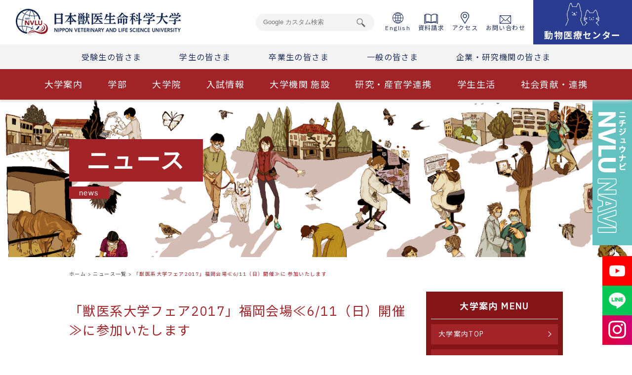

--- FILE ---
content_type: text/html; charset=UTF-8
request_url: https://www.nvlu.ac.jp/news/20170524-02.html/
body_size: 14441
content:



<!DOCTYPE html>
<html lang="ja">

<head>
	<!-- Google Tag Manager -->
	<script>(function(w,d,s,l,i){w[l]=w[l]||[];w[l].push({'gtm.start':
	new Date().getTime(),event:'gtm.js'});var f=d.getElementsByTagName(s)[0],
	j=d.createElement(s),dl=l!='dataLayer'?'&l='+l:'';j.async=true;j.src=
	'https://www.googletagmanager.com/gtm.js?id='+i+dl;f.parentNode.insertBefore(j,f);
	})(window,document,'script','dataLayer','GTM-W9JKZVL');</script>
	<!-- End Google Tag Manager -->
	<meta name="google-site-verification" content="K7Qmo5dH2tay60acDKmP_prnkV0r5DaIcacY63P-3k8" />
	
	<!-- Google tag (gtag.js) -->
<script async src="https://www.googletagmanager.com/gtag/js?id=G-XNWBDNFF2Z"></script>
<script>
  window.dataLayer = window.dataLayer || [];
  function gtag(){dataLayer.push(arguments);}
  gtag('js', new Date());

  gtag('config', 'G-XNWBDNFF2Z');
</script>
  <!-- heat map -->
  <script type="text/javascript">
      (function(c,l,a,r,i,t,y){
          c[a]=c[a]||function(){(c[a].q=c[a].q||[]).push(arguments)};
          t=l.createElement(r);t.async=1;t.src="https://www.clarity.ms/tag/"+i;
          y=l.getElementsByTagName(r)[0];y.parentNode.insertBefore(t,y);
      })(window, document, "clarity", "script", "9d4d0x9x9b");
  </script>
  <!-- /heat map -->
  <meta charset="utf-8">
  <meta name="description" content="">
  <meta name="keywords" content="">
  <meta http-equiv="X-UA-Compatible" content="IE=Edge">
  <meta name="viewport" content="width=device-width,initial-scale=1.0">
  <meta name="format-detection" content="telephone=no">
        <script type="text/javascript" src="https://www.nvlu.ac.jp/js/jquery-1.9.1.min.js" ></script>
    <script type="text/javascript" src="https://www.nvlu.ac.jp/js/jquery.js" ></script>
    <script type="text/javascript" src="https://www.nvlu.ac.jp/js/thickbox.js"></script>
    <script type="text/javascript" src="https://www.nvlu.ac.jp/js/popup.js"></script>
    <script type="text/javascript">
      var $132 = $.noConflict(true);

      (function($){
          $(function(){
              console.info("jQuery = " + $.fn.jquery);
          });
      })(jQuery);


      (function($){
          $(function(){
              console.info("$132 = " + $.fn.jquery);
          });
      })($132);
    </script>
    <!-- <script src="/assets/js/script.js"></script> -->
    <script src="/assets/js/script.js"></script>


  <script src="https://kit.fontawesome.com/b2d6e3ec37.js" crossorigin="anonymous"></script>

	<meta name='robots' content='max-image-preview:large' />
<link rel='stylesheet' id='wp-block-library-css' href='https://www.nvlu.ac.jp/wp-includes/css/dist/block-library/style.min.css?ver=6.3.7' type='text/css' media='all' />
<style id='classic-theme-styles-inline-css' type='text/css'>
/*! This file is auto-generated */
.wp-block-button__link{color:#fff;background-color:#32373c;border-radius:9999px;box-shadow:none;text-decoration:none;padding:calc(.667em + 2px) calc(1.333em + 2px);font-size:1.125em}.wp-block-file__button{background:#32373c;color:#fff;text-decoration:none}
</style>
<style id='global-styles-inline-css' type='text/css'>
body{--wp--preset--color--black: #000000;--wp--preset--color--cyan-bluish-gray: #abb8c3;--wp--preset--color--white: #ffffff;--wp--preset--color--pale-pink: #f78da7;--wp--preset--color--vivid-red: #cf2e2e;--wp--preset--color--luminous-vivid-orange: #ff6900;--wp--preset--color--luminous-vivid-amber: #fcb900;--wp--preset--color--light-green-cyan: #7bdcb5;--wp--preset--color--vivid-green-cyan: #00d084;--wp--preset--color--pale-cyan-blue: #8ed1fc;--wp--preset--color--vivid-cyan-blue: #0693e3;--wp--preset--color--vivid-purple: #9b51e0;--wp--preset--gradient--vivid-cyan-blue-to-vivid-purple: linear-gradient(135deg,rgba(6,147,227,1) 0%,rgb(155,81,224) 100%);--wp--preset--gradient--light-green-cyan-to-vivid-green-cyan: linear-gradient(135deg,rgb(122,220,180) 0%,rgb(0,208,130) 100%);--wp--preset--gradient--luminous-vivid-amber-to-luminous-vivid-orange: linear-gradient(135deg,rgba(252,185,0,1) 0%,rgba(255,105,0,1) 100%);--wp--preset--gradient--luminous-vivid-orange-to-vivid-red: linear-gradient(135deg,rgba(255,105,0,1) 0%,rgb(207,46,46) 100%);--wp--preset--gradient--very-light-gray-to-cyan-bluish-gray: linear-gradient(135deg,rgb(238,238,238) 0%,rgb(169,184,195) 100%);--wp--preset--gradient--cool-to-warm-spectrum: linear-gradient(135deg,rgb(74,234,220) 0%,rgb(151,120,209) 20%,rgb(207,42,186) 40%,rgb(238,44,130) 60%,rgb(251,105,98) 80%,rgb(254,248,76) 100%);--wp--preset--gradient--blush-light-purple: linear-gradient(135deg,rgb(255,206,236) 0%,rgb(152,150,240) 100%);--wp--preset--gradient--blush-bordeaux: linear-gradient(135deg,rgb(254,205,165) 0%,rgb(254,45,45) 50%,rgb(107,0,62) 100%);--wp--preset--gradient--luminous-dusk: linear-gradient(135deg,rgb(255,203,112) 0%,rgb(199,81,192) 50%,rgb(65,88,208) 100%);--wp--preset--gradient--pale-ocean: linear-gradient(135deg,rgb(255,245,203) 0%,rgb(182,227,212) 50%,rgb(51,167,181) 100%);--wp--preset--gradient--electric-grass: linear-gradient(135deg,rgb(202,248,128) 0%,rgb(113,206,126) 100%);--wp--preset--gradient--midnight: linear-gradient(135deg,rgb(2,3,129) 0%,rgb(40,116,252) 100%);--wp--preset--font-size--small: 13px;--wp--preset--font-size--medium: 20px;--wp--preset--font-size--large: 36px;--wp--preset--font-size--x-large: 42px;--wp--preset--spacing--20: 0.44rem;--wp--preset--spacing--30: 0.67rem;--wp--preset--spacing--40: 1rem;--wp--preset--spacing--50: 1.5rem;--wp--preset--spacing--60: 2.25rem;--wp--preset--spacing--70: 3.38rem;--wp--preset--spacing--80: 5.06rem;--wp--preset--shadow--natural: 6px 6px 9px rgba(0, 0, 0, 0.2);--wp--preset--shadow--deep: 12px 12px 50px rgba(0, 0, 0, 0.4);--wp--preset--shadow--sharp: 6px 6px 0px rgba(0, 0, 0, 0.2);--wp--preset--shadow--outlined: 6px 6px 0px -3px rgba(255, 255, 255, 1), 6px 6px rgba(0, 0, 0, 1);--wp--preset--shadow--crisp: 6px 6px 0px rgba(0, 0, 0, 1);}:where(.is-layout-flex){gap: 0.5em;}:where(.is-layout-grid){gap: 0.5em;}body .is-layout-flow > .alignleft{float: left;margin-inline-start: 0;margin-inline-end: 2em;}body .is-layout-flow > .alignright{float: right;margin-inline-start: 2em;margin-inline-end: 0;}body .is-layout-flow > .aligncenter{margin-left: auto !important;margin-right: auto !important;}body .is-layout-constrained > .alignleft{float: left;margin-inline-start: 0;margin-inline-end: 2em;}body .is-layout-constrained > .alignright{float: right;margin-inline-start: 2em;margin-inline-end: 0;}body .is-layout-constrained > .aligncenter{margin-left: auto !important;margin-right: auto !important;}body .is-layout-constrained > :where(:not(.alignleft):not(.alignright):not(.alignfull)){max-width: var(--wp--style--global--content-size);margin-left: auto !important;margin-right: auto !important;}body .is-layout-constrained > .alignwide{max-width: var(--wp--style--global--wide-size);}body .is-layout-flex{display: flex;}body .is-layout-flex{flex-wrap: wrap;align-items: center;}body .is-layout-flex > *{margin: 0;}body .is-layout-grid{display: grid;}body .is-layout-grid > *{margin: 0;}:where(.wp-block-columns.is-layout-flex){gap: 2em;}:where(.wp-block-columns.is-layout-grid){gap: 2em;}:where(.wp-block-post-template.is-layout-flex){gap: 1.25em;}:where(.wp-block-post-template.is-layout-grid){gap: 1.25em;}.has-black-color{color: var(--wp--preset--color--black) !important;}.has-cyan-bluish-gray-color{color: var(--wp--preset--color--cyan-bluish-gray) !important;}.has-white-color{color: var(--wp--preset--color--white) !important;}.has-pale-pink-color{color: var(--wp--preset--color--pale-pink) !important;}.has-vivid-red-color{color: var(--wp--preset--color--vivid-red) !important;}.has-luminous-vivid-orange-color{color: var(--wp--preset--color--luminous-vivid-orange) !important;}.has-luminous-vivid-amber-color{color: var(--wp--preset--color--luminous-vivid-amber) !important;}.has-light-green-cyan-color{color: var(--wp--preset--color--light-green-cyan) !important;}.has-vivid-green-cyan-color{color: var(--wp--preset--color--vivid-green-cyan) !important;}.has-pale-cyan-blue-color{color: var(--wp--preset--color--pale-cyan-blue) !important;}.has-vivid-cyan-blue-color{color: var(--wp--preset--color--vivid-cyan-blue) !important;}.has-vivid-purple-color{color: var(--wp--preset--color--vivid-purple) !important;}.has-black-background-color{background-color: var(--wp--preset--color--black) !important;}.has-cyan-bluish-gray-background-color{background-color: var(--wp--preset--color--cyan-bluish-gray) !important;}.has-white-background-color{background-color: var(--wp--preset--color--white) !important;}.has-pale-pink-background-color{background-color: var(--wp--preset--color--pale-pink) !important;}.has-vivid-red-background-color{background-color: var(--wp--preset--color--vivid-red) !important;}.has-luminous-vivid-orange-background-color{background-color: var(--wp--preset--color--luminous-vivid-orange) !important;}.has-luminous-vivid-amber-background-color{background-color: var(--wp--preset--color--luminous-vivid-amber) !important;}.has-light-green-cyan-background-color{background-color: var(--wp--preset--color--light-green-cyan) !important;}.has-vivid-green-cyan-background-color{background-color: var(--wp--preset--color--vivid-green-cyan) !important;}.has-pale-cyan-blue-background-color{background-color: var(--wp--preset--color--pale-cyan-blue) !important;}.has-vivid-cyan-blue-background-color{background-color: var(--wp--preset--color--vivid-cyan-blue) !important;}.has-vivid-purple-background-color{background-color: var(--wp--preset--color--vivid-purple) !important;}.has-black-border-color{border-color: var(--wp--preset--color--black) !important;}.has-cyan-bluish-gray-border-color{border-color: var(--wp--preset--color--cyan-bluish-gray) !important;}.has-white-border-color{border-color: var(--wp--preset--color--white) !important;}.has-pale-pink-border-color{border-color: var(--wp--preset--color--pale-pink) !important;}.has-vivid-red-border-color{border-color: var(--wp--preset--color--vivid-red) !important;}.has-luminous-vivid-orange-border-color{border-color: var(--wp--preset--color--luminous-vivid-orange) !important;}.has-luminous-vivid-amber-border-color{border-color: var(--wp--preset--color--luminous-vivid-amber) !important;}.has-light-green-cyan-border-color{border-color: var(--wp--preset--color--light-green-cyan) !important;}.has-vivid-green-cyan-border-color{border-color: var(--wp--preset--color--vivid-green-cyan) !important;}.has-pale-cyan-blue-border-color{border-color: var(--wp--preset--color--pale-cyan-blue) !important;}.has-vivid-cyan-blue-border-color{border-color: var(--wp--preset--color--vivid-cyan-blue) !important;}.has-vivid-purple-border-color{border-color: var(--wp--preset--color--vivid-purple) !important;}.has-vivid-cyan-blue-to-vivid-purple-gradient-background{background: var(--wp--preset--gradient--vivid-cyan-blue-to-vivid-purple) !important;}.has-light-green-cyan-to-vivid-green-cyan-gradient-background{background: var(--wp--preset--gradient--light-green-cyan-to-vivid-green-cyan) !important;}.has-luminous-vivid-amber-to-luminous-vivid-orange-gradient-background{background: var(--wp--preset--gradient--luminous-vivid-amber-to-luminous-vivid-orange) !important;}.has-luminous-vivid-orange-to-vivid-red-gradient-background{background: var(--wp--preset--gradient--luminous-vivid-orange-to-vivid-red) !important;}.has-very-light-gray-to-cyan-bluish-gray-gradient-background{background: var(--wp--preset--gradient--very-light-gray-to-cyan-bluish-gray) !important;}.has-cool-to-warm-spectrum-gradient-background{background: var(--wp--preset--gradient--cool-to-warm-spectrum) !important;}.has-blush-light-purple-gradient-background{background: var(--wp--preset--gradient--blush-light-purple) !important;}.has-blush-bordeaux-gradient-background{background: var(--wp--preset--gradient--blush-bordeaux) !important;}.has-luminous-dusk-gradient-background{background: var(--wp--preset--gradient--luminous-dusk) !important;}.has-pale-ocean-gradient-background{background: var(--wp--preset--gradient--pale-ocean) !important;}.has-electric-grass-gradient-background{background: var(--wp--preset--gradient--electric-grass) !important;}.has-midnight-gradient-background{background: var(--wp--preset--gradient--midnight) !important;}.has-small-font-size{font-size: var(--wp--preset--font-size--small) !important;}.has-medium-font-size{font-size: var(--wp--preset--font-size--medium) !important;}.has-large-font-size{font-size: var(--wp--preset--font-size--large) !important;}.has-x-large-font-size{font-size: var(--wp--preset--font-size--x-large) !important;}
.wp-block-navigation a:where(:not(.wp-element-button)){color: inherit;}
:where(.wp-block-post-template.is-layout-flex){gap: 1.25em;}:where(.wp-block-post-template.is-layout-grid){gap: 1.25em;}
:where(.wp-block-columns.is-layout-flex){gap: 2em;}:where(.wp-block-columns.is-layout-grid){gap: 2em;}
.wp-block-pullquote{font-size: 1.5em;line-height: 1.6;}
</style>
<link rel='stylesheet' id='wp-pagenavi-css' href='https://www.nvlu.ac.jp/wp-content/plugins/wp-pagenavi/pagenavi-css.css?ver=2.70' type='text/css' media='all' />
<link rel='stylesheet' id='megamenu-css' href='https://www.nvlu.ac.jp/wp-content/uploads/maxmegamenu/style.css?ver=679501' type='text/css' media='all' />
<link rel='stylesheet' id='dashicons-css' href='https://www.nvlu.ac.jp/wp-includes/css/dashicons.min.css?ver=6.3.7' type='text/css' media='all' />
<link rel='stylesheet' id='dflip-style-css' href='https://www.nvlu.ac.jp/wp-content/plugins/3d-flipbook-dflip-lite/assets/css/dflip.min.css?ver=2.4.20' type='text/css' media='all' />
<script type='text/javascript' src='https://www.nvlu.ac.jp/wp-includes/js/jquery/jquery.min.js?ver=3.7.0' id='jquery-core-js'></script>
<script type='text/javascript' src='https://www.nvlu.ac.jp/wp-includes/js/jquery/jquery-migrate.min.js?ver=3.4.1' id='jquery-migrate-js'></script>
<link rel="canonical" href="https://www.nvlu.ac.jp/news/20170524-02.html/" />
		<style type="text/css" id="wp-custom-css">
				.universityguidance-page.gakucho-blog .common-mv {
		background-image: url(/wp-content/uploads/2020/10/mv_nsm001_sp.png);
}

@media print, screen and (min-width: 768px)
{
	.universityguidance-page.gakucho-blog .common-mv {
		background-image: url(/wp-content/uploads/2020/10/mv_nsm001_pc.png);
	}
}
@media print, screen and (min-width: 768px) {
  .page-id-42799 .common-wrap {
    max-width: unset;
  }
}
		</style>
		<style type="text/css">/** Mega Menu CSS: fs **/</style>

      <title>「獣医系大学フェア2017」福岡会場≪6/11（日）開催≫に 参加いたします | 日本獣医生命科学大学</title>
  
  <link rel="preconnect" href="https://fonts.googleapis.com">
  <link rel="preconnect" href="https://fonts.gstatic.com" crossorigin>
  <link href="https://fonts.googleapis.com/css2?family=Noto+Sans+JP:wght@300;400;500;700;900&display=swap" rel="stylesheet">
  <link rel="stylesheet" href="https://www.nvlu.ac.jp/css/slick/slick.css">
  <link rel="stylesheet" href="https://www.nvlu.ac.jp/css/slick/slick-theme.css">
  <link rel="stylesheet" href="https://www.nvlu.ac.jp/assets/css/style0.css">
  <link rel="stylesheet" href="https://www.nvlu.ac.jp/assets/css/style.css">
  <link rel="stylesheet" href="https://www.nvlu.ac.jp/assets/css/style2.css">
  <link rel="stylesheet" href="https://www.nvlu.ac.jp/assets/css/style3.css">



</head>
<body class="news_post-template-default single single-news_post postid-1785 mega-menu-place-global">
  <!-- <div class="common-page  index-page"> -->
  <div class="common-page  single-page news-page">
    <header class="header">
      <div class="header__inner">
        <div class="header__inner-row1">
          <a href="https://www.nvlu.ac.jp/" class="header--logo hover-opacity"><img src="https://www.nvlu.ac.jp/assets/images/common/logo.png" alt="日本獣医生命科学大学"></a>
          <nav class="header__main sp_none">
            <ul class="header__main__menu">
              <li class="header__main__menu--list">
                <form method="get" action="https://www.google.co.jp/search" class="header__search__main__form">
                  <input name="q" class="header__search__main--textbox" value="" type="text" placeholder="Google カスタム検索">
                  <input name="ie" value="utf-8" type="hidden">
                  <input name="oe" value="utf-8" type="hidden">
                  <input name="hl" value="ja" type="hidden">
                  <input name="domains" value="nvlu.ac.jp" type="hidden">
                  <input name="sitesearch" value="nvlu.ac.jp" type="hidden">
                </form>
              </li>
              <li class="header__main__menu--list">
                <ul class="header__main__menu--list-list">
                  <li class="header__main__menu--list"><a href="https://www.nvlu.ac.jp/en/" class="hover-text" target="_blank"><img src="/assets/images/202202/common/icon-english.png" alt="">English</a></li>
                  <li class="header__main__menu--list"><a href="https://telemail.jp/_pcsite/?des=020600&gsn=0206001" class="hover-text" target="_blank"><img src="/assets/images/202202/common/icon-document.png" alt="">資料請求</a></li>
                  <li class="header__main__menu--list"><a href="https://www.nvlu.ac.jp/access/access.html/" class="hover-text"><img src="/assets/images/202202/common/icon-access.png" alt="">アクセス</a></li>
                  <li class="header__main__menu--list"><a href="https://www.nvlu.ac.jp/inquiry/inquiry.html/" class="hover-text"><img src="/assets/images/202202/common/icon-contact.png" alt="">お問い合わせ</a></li>
					
                  <li class="header__main__menu--list header__main__menu--document">
					  <a href="https://www.nvlu.ac.jp/amedical/" class="">
						  <img src="/assets/images/202202/common/icon-dogcat.png" width="35%" height="auto" alt="">
						  <span class="header__main__menu--document-01" style="line-height: 40px;">動物医療センター</span>
					  </a>
					</li>
                </ul>
              </li>
            </ul>
          </nav>
          <div class="header-sp pc_none">
            <!--<a href="https://www.nvlu.ac.jp/nichijyunavi/" class="header--nv pc_none"><img src="/assets/images/202202/common/bnr-opencampus_sp.png" alt="WEB OPEN CAMPAS 受験生サイト"></a>-->
            <div class="header-sp--toggle header-sp--toggle">
              <span></span>
              <span></span>
              <span></span>
              <span>MENU</span>
            </div>
            <div class="header-sp__menu">
              <ul class="header-sp__menu__head">
                <li class="header-sp__menu__head__item"><a href="https://www.nvlu.ac.jp/en/" class="hover-text" target="_blank"><img src="/assets/images/202202/common/icon-english.png" alt="">English</a></li>
                <li class="header-sp__menu__head__item"><a href="https://www.nvlu.ac.jp/access/access.html/" class="hover-text"><img src="/assets/images/202202/common/icon-access.png" alt="">アクセス</a></li>
                <li class="header-sp__menu__head__item"><a href="https://www.nvlu.ac.jp/inquiry/inquiry.html/" class="hover-text"><img src="/assets/images/202202/common/icon-contact.png" alt="">お問い合わせ</a></li>
              </ul>
              <ul class="header-sp__menu__main">
                <li class="header-sp__menu__list">
                  <a href="https://www.nvlu.ac.jp/universityguidance/index.html/" class="header-sp__menu__list--item">大学案内</a>
                </li>
                <li class="header-sp__menu__list">
                  <a href="https://www.nvlu.ac.jp/faculty/index.html/" class="header-sp__menu__list--item">学部</a>
                </li>
                <li class="header-sp__menu__list">
                  <a href="https://www.nvlu.ac.jp/graduate/" class="header-sp__menu__list--item">大学院</a>
                </li>
                <li class="header-sp__menu__list">
                  <a href="https://www.nvlu.ac.jp/nichijyunavi/admissions/index.html" class="header-sp__menu__list--item" target="_blank">入試情報</a>
                </li>
                <li class="header-sp__menu__list">
                  <a href="https://www.nvlu.ac.jp/universityinstitution/index.html/" class="header-sp__menu__list--item">大学機関 施設</a>
                </li>
                <li class="header-sp__menu__list">
                  <a href="https://www.nvlu.ac.jp/research/index.html/" class="header-sp__menu__list--item">研究・産官学連携</a>
                </li>
                <li class="header-sp__menu__list">
                  <a href="https://www.nvlu.ac.jp/campuslife/index.html/" class="header-sp__menu__list--item">学生生活</a>
                </li>
                <li class="header-sp__menu__list">
                  <a href="https://www.nvlu.ac.jp/universityguidance/008.html/" class="header-sp__menu__list--item">社会貢献・連携</a>
                </li>
                <li class="header-sp__menu__list">
                  <a href="https://www.nvlu.ac.jp/sitemap/sitemap.html/" class="header-sp__menu__list--item">サイトマップ</a>
                </li>
                <li class="header-sp__menu__list header-sp__menu__list-full">
                  <form method="get" action="https://www.google.co.jp/search" class="header__search__main__form">
                    <input name="q" class="header__search__main--textbox" value="" type="text" placeholder="Google カスタム検索">
                    <input name="ie" value="utf-8" type="hidden">
                    <input name="oe" value="utf-8" type="hidden">
                    <input name="hl" value="ja" type="hidden">
                    <input name="domains" value="nvlu.ac.jp" type="hidden">
                    <input name="sitesearch" value="nvlu.ac.jp" type="hidden">
                  </form>
                </li>
                <li class="header-sp__menu__list header-sp__menu__list_blue header-sp__menu__list-full">
                  <a href="https://www.nvlu.ac.jp/nichijyunavi/about_nvlu/digital_pamphlet.html" class="" target="_blank"><img src="/assets/images/202202/common/icon-document_sp.png" alt="">資料請求</a>
                </li>
                <li class="header-sp__menu__list header-sp__menu__list_blue header-sp__menu__list_blue-bdt header-sp__menu__list-full">
                  <a href="https://www.nvlu.ac.jp/nichijyunavi/about_nvlu/digital_pamphlet.html" class="" target="_blank">デジタルパンフレット &gt;</a>
                </li>
				  <li style="margin: 0 auto; margin-top: 2rem;">
					  <div class="footer_banner">
			  <ul>
                <li>
                  <a href="https://www.youtube.com/channel/UC68BJM4BT7tXHNEWepvHotQ" class="" target="_blank">
                    <img src="/assets/images/202202/common/bnr-yutube.png" alt="Youtube">
                  </a>
                </li>
                <li>
                  <a href="https://www.nvlu.ac.jp/news/20140422-01.html/" class="" target="_blank">
                    <img src="/assets/images/202202/common/bnr_line.png" alt="LINE">
                  </a>
                </li>
                <li>
                  <a href="https://www.instagram.com/nvlu.official?igsh=a2ptcGF0aHZuNGlp&utm_source=qr" class="" target="_blank">
                    <img src="/assets/images/202202/common/Instagram_Gradient.png" alt="LINE">
                  </a>
                </li>
              </ul>
		  </div>
				  </li>
                <!--<li class="header-sp__menu__list header-sp__menu__list_youtube">
                  <a href="https://www.youtube.com/channel/UC68BJM4BT7tXHNEWepvHotQ" class="" target="_blank">
                    <img src="/assets/images/202202/common/bnr-yutube.png" alt="Youtube"><span>YouTube<br>公式アカウント</span>
                  </a>
                </li>
                <li class="header-sp__menu__list header-sp__menu__list_line">
                  <a href="https://www.nvlu.ac.jp/news/20140422-01.html/" class="" target="_blank">
                    <img src="/assets/images/202202/common/bnr_line.png" alt="LINE"><span>LINE<br>公式アカウント</span>
                  </a>
                </li>
                <li class="header-sp__menu__list header-sp__menu__list_insta">
                  <a href="https://www.instagram.com/nvlu.official?igsh=a2ptcGF0aHZuNGlp&utm_source=qr" class="" target="_blank">
                    <img src="/assets/images/202202/common/Instagram_Gradient.png" alt="LINE"><span style="color: #fff">Instagram<br>公式アカウント</span>
                  </a>
                </li>
                <li class="header-sp__menu__list header-sp__menu__list_LVLUnavi">
                  <a href="https://www.nvlu.ac.jp/nichijyunavi/" class="" target="_blank">
                    <span style="color: #fff">受験生サイト<br><span>NVLU NAVI</span></span>
                  </a>
                </li>-->
              </ul>
            
            </div>
            <!-- /.header-sp__menu -->
          </div>
        <div class="header__inner-row2 sp_none">
          <nav class="header__sub__menu">
            <ul class="header__sub__menu__list">
              <li class="header__sub__menu__list--item"><a href="https://www.nvlu.ac.jp/nichijyunavi/" class="hover-text" target="_blank">受験生の皆さま</a></li>
              <li class="header__sub__menu__list--item"><a href="https://www.nvlu.ac.jp/student/index.html/" class="hover-text">学生の皆さま</a></li>
              <li class="header__sub__menu__list--item"><a href="https://www.nvlu.ac.jp/graduates/index.html/" class="hover-text">卒業生の皆さま</a></li>
              <li class="header__sub__menu__list--item"><a href="https://www.nvlu.ac.jp/generalpeople/index.html/" class="hover-text">一般の皆さま</a></li>
              <li class="header__sub__menu__list--item"><a href="https://www.nvlu.ac.jp/research/index.html/" class="hover-text">企業・研究機関の皆さま</a></li>
            </ul>
          </nav>
        </div>
			
        <div class="header__inner-row2 pc_none">
          <nav class="header__sub__menu">
            <ul class="header__sub__menu__list">
              <li class="header__sub__menu__list--item" style="background-color: #63c1bf; line-height: 1.4em;">
				  <a href="https://www.nvlu.ac.jp/nichijyunavi/" class="header__sub__menu__list--item--link">受験生サイト</a>
				</li>
              <li class="header__sub__menu__list--item" style="background-color: #293c8f; line-height: 1.4em;">
				  <a href="https://www.nvlu.ac.jp/amedical/" class="header__sub__menu__list--item--link">動物医療センター</a>
				</li>
              <li class="header__sub__menu__list--item" style="display: flex; line-height: 1.3em;">
				  <a href="https://telemail.jp/_pcsite/?des=020600&gsn=0206001" target="_blank"><img src="/assets/images/202202/common/icon-document_sp.png" alt=""></a>
				  <a href="https://www.nvlu.ac.jp/access/access.html/"><img src="/assets/images/202202/common/icon-access_sp.png" alt=""></a>
				  <a href="https://www.nvlu.ac.jp/inquiry/inquiry.html/"><img src="/assets/images/202202/common/icon-contact_sp.png" alt=""></a>
				</li>
            </ul>
          </nav>
        </div>
			
		<!--<div class="header__inner-row2 pc_none">
          <nav class="header__sub__menu">
            <ul class="header__sub__menu__list">
              <li class="header__sub__menu__list--item"><a href="https://www.nvlu.ac.jp/nichijyunavi/about_nvlu/digital_pamphlet.html" class="header__sub__menu__list--item--link" target="_blank"><img src="/assets/images/202202/common/icon-document_sp.png" alt="">資料請求</a></li>
              <li class="header__sub__menu__list--item"><a href="https://www.nvlu.ac.jp/access/access.html/" class="header__sub__menu__list--item--link"><img src="/assets/images/202202/common/icon-access_sp.png" alt="">アクセス</a></li>
              <li class="header__sub__menu__list--item"><a href="https://www.nvlu.ac.jp/inquiry/inquiry.html/" class="header__sub__menu__list--item--link"><img src="/assets/images/202202/common/icon-contact_sp.png" alt="">お問い合わせ</a></li>
            </ul>
          </nav>
        </div>-->
			
        <div class="header__inner-row3 sp_none">
          <nav class="header__cate__menu">
            <ul class="header__cate__menu__list">
              <li class="header__cate__menu__list--item"><a href="https://www.nvlu.ac.jp/universityguidance/index.html/" class="hover-text">大学案内</a></li>
              <li class="header__cate__menu__list--item"><a href="https://www.nvlu.ac.jp/faculty/index.html/" class="hover-text">学部</a></li>
              <li class="header__cate__menu__list--item"><a href="https://www.nvlu.ac.jp/graduate/" class="hover-text">大学院</a></li>
              <li class="header__cate__menu__list--item"><a href="https://www.nvlu.ac.jp/nichijyunavi/admissions/index.html" class="hover-text" target="_blank">入試情報</a></li>
              <li class="header__cate__menu__list--item"><a href="https://www.nvlu.ac.jp/universityinstitution/index.html/" class="hover-text">大学機関 施設</a></li>
              <li class="header__cate__menu__list--item"><a href="https://www.nvlu.ac.jp/research/index.html/" class="hover-text">研究・産官学連携</a></li>
              <li class="header__cate__menu__list--item"><a href="https://www.nvlu.ac.jp/campuslife/index.html/" class="hover-text">学生生活</a></li>
              <li class="header__cate__menu__list--item"><a href="https://www.nvlu.ac.jp/universityguidance/008.html/" class="hover-text">社会貢献・連携</a></li>
            </ul>
          </nav>
        </div>
      </div>
      <!--header__inner-->
    </header>
		<style>
			.header .header__inner-row1 .header-sp .header-sp__menu{
				left: -32vw;
			}
			.header-sp__menu__list_insta{
				background-color: #d90054;
				margin: 0 auto;
				font-size: 13px;
    font-weight: bold;
    padding: 2px 0;
    border-right: none !important;
    border-bottom: none !important;
			}
			.header-sp__menu__list_insta img{
				display: inline-block;
    vertical-align: middle;
    width: 60px;
			}
			.header-sp__menu__list_insta span{
				    text-align: left;
    display: inline-block;
    vertical-align: middle;
			}
			.header-sp__menu__list_LVLUnavi{
				background-color: #67c1be;
				padding: 1.3rem;
    box-sizing: border-box;
			}
			.header-sp__menu__list_LVLUnavi span span{
				font-size: 2rem;
			}
	.footer_banner{
		width: 100%;
		margin: 0 auto;
	}
	.footer_banner ul{
		display: flex;
		justify-content: center;
		flex-wrap: wrap;
	}
	.footer_banner ul li{
		text-align: center;
		border-right: 1px dotted #dedede;
		border-left: 1px dotted #dedede;
		padding: 0 1rem;
		box-sizing: border-box;
	}
	.footer_banner ul li img{
		width: 60%;
		height: auto;
	}
		</style>
    <div class="common-mv">
            <h1 class="common-mv__title">
        <span class="common-mv__title--ja"><span class="common-mv__title--text">ニュース</span></span>
        <span class="common-mv__title--en"><span class="common-mv__title--text">news</span></span>
      </h1>
          </div>
    <!--common-mv-->

		

    <!-- ここからグロナビ -->
    <div class="pc-navi__main">
      <span class="pc-navi__main--toggle">
        <img src="https://www.nvlu.ac.jp/assets/images/common/button_menu.png" alt="日本獣医生命科学大学" class="pc-navi__main--toggle--close">
        <img src="https://www.nvlu.ac.jp/assets/images/common/button_menu_to_under.png" alt="日本獣医生命科学大学" class="pc-navi__main--toggle--open">
      </span>

      <div class="pc-navi__content">
        <span class="pc-navi__content--bg js-hidden"></span>
        <div class="pc-navi__content__wrap pc-navi__content--01 js-hidden">
          <div class="pc-navi__content__box">
            <a href="https://www.nvlu.ac.jp/universityguidance/index.html/" class="pc-navi__content--title">
              <span class="pc-navi__content--title-main">
                <span class="pc-navi__content--title--ja">大学案内</span>
                <span class="pc-navi__content--title--en">About us</span>
              </span>
              <span class="pc-navi__content--title-more">more</span>
            </a>
            <div class="pc-navi__content__menu">
              <ul class="pc-navi__content__menu-list">
                <li class="pc-navi__content__menu-list__link"><a
                    href="https://www.nvlu.ac.jp/universityguidance/001.html/">学長挨拶</a></li>
                <li class="pc-navi__content__menu-list__link"><a
                    href="https://www.nvlu.ac.jp/universityguidance/040.html/">中長期計画「ニチジュウミライ図」</a></li>
                <li class="pc-navi__content__menu-list__link"><a
                    href="https://www.nvlu.ac.jp/universityguidance/017.html/">学長室だより</a></li>
                <li class="pc-navi__content__menu-list__link"><a
                    href="https://www.nvlu.ac.jp/universityguidance/002.html/">歴史</a></li>
                <li class="pc-navi__content__menu-list__link"><a
                    href="https://www.nvlu.ac.jp/universityguidance/024.html/">歴代学長</a></li>
                <li class="pc-navi__content__menu-list__link"><a
                    href="https://www.nvlu.ac.jp/universityguidance/003.html/">学是・到達目標・教育理念</a></li>
                <li class="pc-navi__content__menu-list__link"><a
                    href="https://www.nvlu.ac.jp/universityguidance/010.html/">教育上の目的・３つのポリシー</a></li>
                <li class="pc-navi__content__menu-list__link"><a
                    href="https://www.nvlu.ac.jp/universityguidance/005.html/">組織</a></li>
                <li class="pc-navi__content__menu-list__link"><a
                    href="https://www.nvlu.ac.jp/universityguidance/004.html/">規則</a></li>
                <li class="pc-navi__content__menu-list__link"><a
                    href="https://www.nvlu.ac.jp/universityguidance/006.html/">学歌</a></li>
              </ul>

              <ul class="pc-navi__content__menu-list">
                <li class="pc-navi__content__menu-list__link"><a
                    href="https://www.nvlu.ac.jp/universityguidance/009.html/">入学者数/収容定員数</a></li>
                <li class="pc-navi__content__menu-list__link"><a
                    href="https://www.nvlu.ac.jp/universityguidance/012.html/">専任教員数/教育組織</a></li>
                <li class="pc-navi__content__menu-list__link"><a
                    href="https://www.nvlu.ac.jp/universityguidance/011.html/">入学金/授業料</a></li>
                <li class="pc-navi__content__menu-list__link"><a
                    href="https://www.nvlu.ac.jp/universityguidance/007.html/">国際交流</a></li>
                <li class="pc-navi__content__menu-list__link"><a
                    href="https://www.nvlu.ac.jp/universityguidance/013.html/">情報公開</a></li>

                <li class="pc-navi__content__menu-list__link"><a
                    href="https://www.nvlu.ac.jp/universityguidance/014.html/">大学機関別認証評価</a></li>
                <li class="pc-navi__content__menu-list__link"><a
                    href="https://www.nvlu.ac.jp/universityguidance/023.html/">大学報「Hello, We are NVLU」</a></li>
                <li class="pc-navi__content__menu-list__link"><a href="https://www.nvlu.ac.jp/nvlublog/index.html/">大学発ブログ</a></li>
              </ul>
            </div>
          </div>
          <div class="pc-navi__content__box">
            <img src="https://www.nvlu.ac.jp/assets/images/common/pc_img_01.png" alt="大学案内">
          </div>
        </div>
        <div class="pc-navi__content__wrap pc-navi__content--02 js-hidden">
          <div class="pc-navi__content__box">
            <a href="https://www.nvlu.ac.jp/faculty/index.html/" class="pc-navi__content--title">
              <span class="pc-navi__content--title-main">
                <span class="pc-navi__content--title--ja">学部・大学院</span>
                <span class="pc-navi__content--title--en">Faculty Guide</span>
              </span>
              <span class="pc-navi__content--title-more">more</span>
            </a>
            <div class="pc-navi__content__menu">
              <ul class="pc-navi__content__menu-list">
                <li class="pc-navi__content__menu-list__link">
                  <p>獣医学部</p>
                  <ul class="pc-navi__content__menu-list__child">
                    <li class="pc-navi__content__menu-list__child__link">
                      <a href="https://www.nvlu.ac.jp/veterinary-medicine/">獣医学科</a>
                      </li>
                      <li class="pc-navi__content__menu-list__child__link">
                      <a href="https://www.nvlu.ac.jp/veterinary-nursing/">獣医保健看護学科</a>
                      </li>
                  </ul>
                  </li>
                  <li class="pc-navi__content__menu-list__link">
                  <p>応用生命科学部</p>
                  <ul class="pc-navi__content__menu-list__child">
                    <li class="pc-navi__content__menu-list__child__link">
                      <a href="https://www.nvlu.ac.jp/animal/">動物科学科</a>
                      </li>
                      <li class="pc-navi__content__menu-list__child__link">
                      <a href="https://www.nvlu.ac.jp/food/">食品科学科</a>
                      </li>
                  </ul>
                  </li>
              </ul>
              <ul class="pc-navi__content__menu-list">
                <li class="pc-navi__content__menu-list__link">
                  <a href="https://www.nvlu.ac.jp/faculty/009.html/">大学院獣医生命科学研究科</a>
                  <ul class="pc-navi__content__menu-list__child">
                    <li class="pc-navi__content__menu-list__child__link">
                      <a href="https://www.nvlu.ac.jp/faculty/010.html/">獣医学専攻博士課程</a>
                    </li>
                    <li class="pc-navi__content__menu-list__child__link">
                      <a href="https://www.nvlu.ac.jp/faculty/011.html/">獣医保健看護学専攻博士前期課程</a>
                    </li>
                    <li class="pc-navi__content__menu-list__child__link">
                      <a href="https://www.nvlu.ac.jp/faculty/020.html/">獣医保健看護学専攻博士後期課程</a>
                    </li>
                    <li class="pc-navi__content__menu-list__child__link">
                      <a href="https://www.nvlu.ac.jp/faculty/012.html/">応用生命科学専攻博士前期課程</a>
                    </li>
                    <li class="pc-navi__content__menu-list__child__link">
                      <a href="https://www.nvlu.ac.jp/faculty/013.html/">応用生命科学専攻博士後期課程</a>
                    </li>
                  </ul>
                  </li>
              </ul>
            </div>
          </div>
          <div class="pc-navi__content__box">
            <img src="https://www.nvlu.ac.jp/assets/images/common/pc_img_02.png" alt="学部・大学院">
          </div>
        </div>
        <div class="pc-navi__content__wrap pc-navi__content--04 js-hidden">
          <div class="pc-navi__content__box">
            <a href="https://www.nvlu.ac.jp/universityinstitution/index.html/" class="pc-navi__content--title">
              <span class="pc-navi__content--title-main">
                <span class="pc-navi__content--title--ja">大学機関 施設</span>
                <span class="pc-navi__content--title--en">University facilities</span>
              </span>
              <span class="pc-navi__content--title-more">more</span>
            </a>
            <div class="pc-navi__content__menu">
              <ul class="pc-navi__content__menu-list">
                <li class="pc-navi__content__menu-list__link"><a href="https://www.nvlu.ac.jp/amedical/">動物医療センター</a></li>
                <li class="pc-navi__content__menu-list__link"><a href="https://www.nvlu.ac.jp/universityinstitution/fafarm/index.html/">富士アニマルファーム</a></li>
                <li class="pc-navi__content__menu-list__link"><a href="https://www.nvlu.ac.jp/universityinstitution/004.html/">ワイルドライフ・ミュージアム</a></li>
                <li class="pc-navi__content__menu-list__link"><a href="https://www.nvlu.ac.jp/library/">図書館</a></li>
                <li class="pc-navi__content__menu-list__link"><a href="https://www.nvlu.ac.jp/research-center/">生命科学総合研究センター</a></li>
                <li class="pc-navi__content__menu-list__link"><a href="https://www.nvlu.ac.jp/universityinstitution/002.html/">生命科学共同研究施設</a></li>
                <li class="pc-navi__content__menu-list__link"><a href="https://www.nvlu.ac.jp/campusmap/campusmap.html/">キャンパスマップ</a></li>
                <li class="pc-navi__content__menu-list__link"><a href="https://www.nvlu.ac.jp/diversity/">ダイバーシティ推進室</a></li>
              </ul>
            </div>
          </div>
          <div class="pc-navi__content__box">
            <img src="https://www.nvlu.ac.jp/assets/images/common/pc_img_03.png" alt="大学機関 施設">
          </div>
        </div>
        <div class="pc-navi__content__wrap pc-navi__content--06 js-hidden">
          <div class="pc-navi__content__box">
            <a href="https://www.nvlu.ac.jp/research/index.html/" class="pc-navi__content--title">
              <span class="pc-navi__content--title-main">
                <span class="pc-navi__content--title--ja">研究・産官学連携</span>
                <span class="pc-navi__content--title--en">Research and collaboration</span>
              </span>
              <span class="pc-navi__content--title-more">more</span>
            </a>
            <div class="pc-navi__content__menu">
              <ul class="pc-navi__content__menu-list">
                <li class="pc-navi__content__menu-list__link"><a href="https://www.nvlu.ac.jp/faculty/015.html/">日本獣医生命科学大学研究者情報</a></li>
                <li class="pc-navi__content__menu-list__link"><a href="https://www.nvlu.ac.jp/research/012.html/">特色ある研究プロジェクト</a></li>
                <li class="pc-navi__content__menu-list__link"><a href="https://www.nvlu.ac.jp/convention/003.html/">ニチジュウシンポジウム</a></li>
                <li class="pc-navi__content__menu-list__link"><a href="https://www.nvlu.ac.jp/research/004.html/">受託・共同研究</a></li>
                <li class="pc-navi__content__menu-list__link"><a href="https://www.nvlu.ac.jp/research/008.html/">大学間連携</a></li>
                <li class="pc-navi__content__menu-list__link"><a href="https://www.nvlu.ac.jp/research/007.html/">公的研究費の管理・運営 / 研究倫理教育</a></li>
                <li class="pc-navi__content__menu-list__link"><a href="https://www.nvlu.ac.jp/research/014.html/">【学内向け】研究助成公募等</a></li>
                
                
              </ul>
              <ul class="pc-navi__content__menu-list">
                <li class="pc-navi__content__menu-list__link"><a href="https://www.nvlu.ac.jp/research/005.html/">科学研究費助成事業</a></li>
                <li class="pc-navi__content__menu-list__link"><a href="https://www.nvlu.ac.jp/research/009.html/">産官学連携</a></li>
                <li class="pc-navi__content__menu-list__link"><a href="https://www.nvlu.ac.jp/research/013.html/">研究支援体制</a></li>
                <li class="pc-navi__content__menu-list__link"><a href="https://www.nvlu.ac.jp/research/ani-exp.html/">動物実験等に関する情報</a></li>               
              </ul>
            </div>
          </div>
          <div class="pc-navi__content__box">
            <img src="https://www.nvlu.ac.jp/assets/images/common/pc_img_04.png" alt="研究・産官学連携">
          </div>
        </div>
        <div class="pc-navi__content__wrap pc-navi__content--07 js-hidden">
          <div class="pc-navi__content__box">
            <a href="https://www.nvlu.ac.jp/campuslife/index.html/" class="pc-navi__content--title">
              <span class="pc-navi__content--title-main">
                <span class="pc-navi__content--title--ja">学生生活</span>
                <span class="pc-navi__content--title--en">Student life</span>
              </span>
              <span class="pc-navi__content--title-more">more</span>
            </a>

            <div class="pc-navi__content__menu">
              <ul class="pc-navi__content__menu-list">
                <li class="pc-navi__content__menu-list__link"><a href="https://www.nvlu.ac.jp/campuslife/001.html/">キャンパスカレンダー</a></li>
                <li class="pc-navi__content__menu-list__link"><a href="https://www.nvlu.ac.jp/campuslife/002.html/">窓口業務案内</a></li>
                <li class="pc-navi__content__menu-list__link"><a href="https://www.nvlu.ac.jp/campuslife/003.html/">奨学金</a></li>
                <li class="pc-navi__content__menu-list__link"><a href="https://www.nvlu.ac.jp/campuslife/004.html/">特待生制度</a></li>
                <li class="pc-navi__content__menu-list__link"><a href="https://www.nvlu.ac.jp/campuslife/005.html/">単位互換制度</a></li>
                <li class="pc-navi__content__menu-list__link"><a href="https://www.nvlu.ac.jp/campuslife/007.html/">学生相談室・保健センター</a></li>
                <li class="pc-navi__content__menu-list__link"><a href="https://www.nvlu.ac.jp/campuslife/011.html/">ハラスメント防止に関する ガイドライン</a></li>
              </ul>
              <ul class="pc-navi__content__menu-list">
                <li class="pc-navi__content__menu-list__link"><a href="https://www.nvlu.ac.jp/careersupport/index.html/">キャリア支援</a></li>
                <li class="pc-navi__content__menu-list__link"><a href="https://www.nvlu.ac.jp/campuslife/012.html/">配慮の必要な学生に対する 取り組み・支援</a></li>
                <li class="pc-navi__content__menu-list__link"><a href="https://www.nvlu.ac.jp/campuslife/008.html/">学友会(部活動・サークル等)</a></li>
                <li class="pc-navi__content__menu-list__link"><a href="https://www.nvlu.ac.jp/campuslife/010.html/">大学祭</a></li>
                <li class="pc-navi__content__menu-list__link"><a href="https://www.nvlu.ac.jp/campuslife/009.html/">学生レポート</a></li>
              </ul>
            </div>

          </div>
          <div class="pc-navi__content__box">
            <img src="https://www.nvlu.ac.jp/assets/images/common/pc_img_05.png" alt="学生生活">
          </div>
        </div>
        <div class="pc-navi__content__wrap pc-navi__content--08 js-hidden">
          <div class="pc-navi__content__box">
            <a href="https://www.nvlu.ac.jp/universityguidance/008.html/" class="pc-navi__content--title">
              <span class="pc-navi__content--title-main">
                <span class="pc-navi__content--title--ja">社会貢献・連携</span>
                <span class="pc-navi__content--title--en">Social Contribution and Cooperation</span>
              </span>
              <span class="pc-navi__content--title-more">more</span>
            </a>

            <div class="pc-navi__content__menu">
              <ul class="pc-navi__content__menu-list">
                <li class="pc-navi__content__menu-list__link">
                  <p>公開講座</p>
                  <ul class="pc-navi__content__menu-list__child">
                    <li class="pc-navi__content__menu-list__child__link">
                      <a href="https://www.nvlu.ac.jp/open/001.html/">日獣サイエンスセミナー</a>
                    </li>
                    <li class="pc-navi__content__menu-list__child__link">
                      <a href="https://www.nvlu.ac.jp/open/003.html/">寄付講座</a>
                    </li>
                    <li class="pc-navi__content__menu-list__child__link">
                      <a href="https://www.nvlu.ac.jp/open/004.html/">五大学共同講演会</a>
                    </li>
                    <li class="pc-navi__content__menu-list__child__link">
                      <a href="https://www.nvlu.ac.jp/open/005.html/">五大学共同教養講座</a>
                    </li>
                    <li class="pc-navi__content__menu-list__child__link">
                      <a href="https://www.nvlu.ac.jp/open/french-course.html/">特別講座(フランス語講座) </a>
                    </li>
                  </ul>
                  </li>
              </ul>
              <ul class="pc-navi__content__menu-list">
                <li class="pc-navi__content__menu-list__link">
                  <p><a href="https://www.nvlu.ac.jp/universityguidance/008-01.html/">武蔵野地域自由大学</a></p>
                  <p>動物医療センターの社会貢献</p>
                  <ul class="pc-navi__content__menu-list__child">
                    <li class="pc-navi__content__menu-list__child__link">
                      <a href="https://www.nvlu.ac.jp/amedical/topics/001.html/">補助犬等の診療</a>
                    </li>
                    <li class="pc-navi__content__menu-list__child__link">
                      <a href="https://www.nvlu.ac.jp/amedical/topics/004.html/">社会貢献活動</a>
                    </li>
                  </ul>
                  </li>
              </ul>
            </div>

          </div>
          <div class="pc-navi__content__box">
            <img src="https://www.nvlu.ac.jp/assets/images/common/pc_img_07.png" alt="社会貢献・連携">
          </div>
        </div>


        <div class="pc-navi">
          <div class="pc-navi__wrap">
            <a href="https://www.nvlu.ac.jp/" class="pc-navi--logo"><img src="https://www.nvlu.ac.jp/assets/images/common/icon_gnav.png" alt="NVLU"></a>

            <ul class="pc-navi__list">
              <li class="pc-navi__list__link hover-opacity">
                <span class="pc-navi__list__link__item js-trg--01">
                  <span class="pc-navi__list__link__item--ja">大学案内</span>
                  <span class="pc-navi__list__link__item--en">About us</span>
                </span>
              </li>
              <li class="pc-navi__list__link hover-opacity">
                <span class="pc-navi__list__link__item js-trg--02">
                  <span class="pc-navi__list__link__item--ja">学部・大学院</span>
                  <span class="pc-navi__list__link__item--en">Faculty Guide</span>
                </span>
              </li>
              <li class="pc-navi__list__link hover-opacity">
                <a href="https://www.nvlu.ac.jp/nichijyunavi/admissions/index.html" class="pc-navi__list__link__item" target="_blank">
                  <span class="pc-navi__list__link__item--ja">入試情報 <img src="https://www.nvlu.ac.jp/assets/images/common/icon_link_r.svg" alt="入試情報"></span>
                  <span class="pc-navi__list__link__item--en">Exam Guide</span>
                </a>
              </li>
              <li class="pc-navi__list__link hover-opacity">
                <span class="pc-navi__list__link__item js-trg--04">
                  <span class="pc-navi__list__link__item--ja">大学機関 施設</span>
                  <span class="pc-navi__list__link__item--en">University facilities</span>
                </span>
              </li>
              <!-- <li class="pc-navi__list__link hover-opacity">
                <a href="https://www.nvlu.ac.jp/amedical/" class="pc-navi__list__link__item">
                  <span class="pc-navi__list__link__item--ja">付属動物医療センター <img src="https://www.nvlu.ac.jp/assets/images/common/icon_link_r.svg" alt="入試情報"></span>
                  <span class="pc-navi__list__link__item--en">Veterinary Medical Teaching Hospital</span>
                </a>
              </li> -->
              <li class="pc-navi__list__link hover-opacity">
                <span class="pc-navi__list__link__item js-trg--06">
                  <span class="pc-navi__list__link__item--ja">研究・産官学連携</span>
                  <span class="pc-navi__list__link__item--en">Research and collaboration</span>
                </span>
              </li>
              <li class="pc-navi__list__link hover-opacity">
                <span class="pc-navi__list__link__item js-trg--07">
                  <span class="pc-navi__list__link__item--ja">学生生活</span>
                  <span class="pc-navi__list__link__item--en">Student life</span>
                </span>
              </li>
              <!-- <li class="pc-navi__list__link hover-opacity">
                <span class="pc-navi__list__link__item js-trg--08">
                  <span class="pc-navi__list__link__item--ja">キャリア支援(就職と資格)</span>
                  <span class="pc-navi__list__link__item--en">Career support</span>
                </span>
              </li> -->
              <li class="pc-navi__list__link hover-opacity">
                <span class="pc-navi__list__link__item js-trg--08">
                  <span class="pc-navi__list__link__item--ja">社会貢献・連携</span>
                  <span class="pc-navi__list__link__item--en">Social Contribution and Cooperation</span>
                </span>
              </li>
            </ul>
            

          </div>

        </div>


      </div>


    </div>

    <!-- <div class="sp-navi">
      <a href="https://www.nvlu.ac.jp/" class="sp-navi--logo"><img src="https://www.nvlu.ac.jp/assets/images/common/icon_gnav.png" alt="NVLU" class="sp-navi--logo-img"></a>
    </div> -->
    <!-- ここまでグロナビ -->



    <main class="common-main-v2">
      <div class="common-wrap">
        <div id="bread_crumb">
					<!-- Breadcrumb NavXT 7.2.0 -->
<span property="itemListElement" typeof="ListItem"><a property="item" typeof="WebPage" title="ホームへ移動" href="https://www.nvlu.ac.jp" class="home"><span property="name">ホーム</span></a><meta property="position" content="1"></span>
 &gt; <span property="itemListElement" typeof="ListItem"><a property="item" typeof="WebPage" title="ニュース一覧へ移動" href="https://www.nvlu.ac.jp/news/index.html/" class="news_post-root post post-news_post"><span property="name">ニュース一覧</span></a><meta property="position" content="2"></span> &gt; <span property="itemListElement" typeof="ListItem"><span property="name">「獣医系大学フェア2017」福岡会場≪6/11（日）開催≫に 参加いたします</span><meta property="position" content="3"></span>        </div>


        <!-- ここから -->
        <div id="main_content" class="clearfix">
          <div id="left_content" class="clearfix">

												

<h1 class="news_title">「獣医系大学フェア2017」福岡会場≪6/11（日）開催≫に参加いたします</h1>
<div id="news_main_content" class="clearfix">
  	<p>
		本学は「獣医系大学フェア2017」（株式会社さんぽう主催）福岡会場に参加いたします。個別相談ブースでは、教職員が、本学の特色、教育・研究内容、入試制度などの様々な疑問にお答えします。受験生の皆様は是非ご参加ください。
	</p>
  <div class="left_img">
    <div><img decoding="async" src="/image/news_20170524-02_Cont_001.jpg" alt=""></div>
    <div class="text_C"><a href="/file/news_20170524-02_01.pdf" target="_blank"><img decoding="async" src="https://www.nvlu.ac.jp/assets/images/common/icon_pdf.png" class="pdf-icon">PDFはこちら</a></div>
  </div><!-- class="left_img" -->
  <div class="right_text clearfix">
	<h2 class="color_1">福岡会場
</h2>
	<p>
		２０１７年６月１１日（日）<br>
		アクロス福岡　７階大会議室<br>
		
		<a href="http://www.acros.or.jp/access/" target="_blank">≫アクロス福岡アクセス</a><br><br>
        ■個別相談ブース（相談無料・予約不要・時間内入退室自由）<br>
		　　時間：１１：３０～１６：００
            </p> 
<p><a href="/news/20170530-01.html" target="_blank">※「海洋・生物資源・生命バイオ・食品科学系大学フェア2017」<br>と同時開催</a></p>  
  </div>
</div>						
          </div><!-- end of #left_content -->
          <div id="right_content">

          <aside class="sidemenu pb40">
  <p class="sidemenu--title">大学案内 MENU</p>
  <ul class="sidemenu__list">
    <li class="sidemenu__list__item">
      <a href="https://www.nvlu.ac.jp/universityguidance/index.html/" class="sidemenu__child__item--link">大学案内TOP</a>
    </li>
  </ul>
  <ul class="sidemenu__list u-mt10">
    <li class="sidemenu__list__item">
      <span class="sidemenu--toggle hover-opacity">学長メッセージ</span>
      <ul class="sidemenu__child">
        <li class="sidemenu__child__item">
          <a href="https://www.nvlu.ac.jp/universityguidance/001.html/" class="sidemenu__child__item--link">学長挨拶</a>
        </li>
        <li class="sidemenu__child__item">
          <a href="https://www.nvlu.ac.jp/universityguidance/017.html/" class="sidemenu__child__item--link">学長室だより</a>
        </li>
        <li class="sidemenu__child__item">
          <a href="https://www.nvlu.ac.jp/universityguidance/illust.html/" class="sidemenu__child__item--link">イラストについて</a>
        </li>
      </ul>
    </li>
    <li class="sidemenu__list__item">
      <span class="sidemenu--toggle hover-opacity">理念・目的・将来構想</span>
      <ul class="sidemenu__child">
        <li class="sidemenu__child__item">
          <a href="https://www.nvlu.ac.jp/universityguidance/040.html/" class="sidemenu__child__item--link">ニチジュウミライ図</a>
          <a href="https://www.nvlu.ac.jp/universityguidance/003.html/" class="sidemenu__child__item--link">学是・到達目標・教育理念</a>
        </li>
        <li class="sidemenu__child__item">
          <a href="https://www.nvlu.ac.jp/universityguidance/010.html/" class="sidemenu__child__item--link">教育上の目的・３つのポリシー</a>
        </li>
      </ul>
    </li>
    <li class="sidemenu__list__item">
      <span class="sidemenu--toggle hover-opacity">大学概要</span>
      <ul class="sidemenu__child">
        <li class="sidemenu__child__item">
          <a href="https://www.nvlu.ac.jp/universityguidance/002.html/" class="sidemenu__child__item--link">歴史</a>
        </li>
        <li class="sidemenu__child__item">
          <a href="https://www.nvlu.ac.jp/universityguidance/024.html/" class="sidemenu__child__item--link">歴代学長</a>
        </li>
        <li class="sidemenu__child__item">
          <a href="https://www.nvlu.ac.jp/universityguidance/005.html/" class="sidemenu__child__item--link">組織</a>
        </li>
        <li class="sidemenu__child__item">
          <a href="https://www.nvlu.ac.jp/universityguidance/006.html/" class="sidemenu__child__item--link">学歌</a>
        </li>
        <li class="sidemenu__child__item">
          <a href="https://www.nvlu.ac.jp/universityguidance/041.html/" class="sidemenu__child__item--link">エンブレム</a>
        </li>
        <li class="sidemenu__child__item">
          <a href="https://www.nvlu.ac.jp/universityguidance/007.html/" class="sidemenu__child__item--link">国際交流</a>
        </li>
      </ul>
    </li>
    <li class="sidemenu__list__item">
      <span class="sidemenu--toggle hover-opacity">情報公開</span>
      <ul class="sidemenu__child">
        <li class="sidemenu__child__item">
          <a href="https://www.nvlu.ac.jp/universityguidance/013.html/" class="sidemenu__child__item--link">情報公開</a>
        </li>
        <li class="sidemenu__child__item">
          <a href="https://www.nvlu.ac.jp/universityguidance/012.html/" class="sidemenu__child__item--link">専任教員数/教育組織</a>
        </li>
        <li class="sidemenu__child__item">
          <a href="https://www.nvlu.ac.jp/universityguidance/009.html/" class="sidemenu__child__item--link">入学者数/収容定員数</a>
        </li>
        <li class="sidemenu__child__item">
          <a href="https://www.nvlu.ac.jp/universityguidance/011.html/" class="sidemenu__child__item--link">入学金/授業料</a>
        </li>
        <li class="sidemenu__child__item">
          <a href="https://www.nvlu.ac.jp/universityguidance/004.html/" class="sidemenu__child__item--link">規則</a>
        </li>
        <li class="sidemenu__child__item">
          <a href="https://www.nvlu.ac.jp/universityguidance/openeducation.html/" class="sidemenu__child__item--link">オープンエデュケーション</a>
        </li>
      </ul>
    </li>
    <li class="sidemenu__list__item">
      <span class="sidemenu--toggle hover-opacity">大学評価</span>
      <ul class="sidemenu__child">
        <li class="sidemenu__child__item">
          <a href="https://www.nvlu.ac.jp/universityguidance/014.html/" class="sidemenu__child__item--link">大学評価</a>
        </li>
      </ul>
    </li>
    <li class="sidemenu__list__item">
      <span class="sidemenu--toggle hover-opacity">広報誌・ブログ</span>
      <ul class="sidemenu__child">
        <li class="sidemenu__child__item">
          <a href="https://www.nvlu.ac.jp/universityguidance/023.html/" class="sidemenu__child__item--link">大学報「Hello, We are NVLU」</a>
        </li>
        <li class="sidemenu__child__item">
          <a href="https://www.nvlu.ac.jp/nvlublog/index.html/" class="sidemenu__child__item--link">大学発ブログ</a>
        </li>
      </ul>
    </li>
  </ul>
</aside><div class="space"><img decoding="async" src="/image/spacer.gif" alt="" height="20"></div>
<div id="banner">
<div class="space"><img decoding="async" src="/image/spacer.gif" alt="" height="5"></div>
<div class="banner_img"><a href="http://telemail.jp/?des=020600&amp;gsn=0206001"><img decoding="async" src="/wp-content/uploads/2017/12/banner_001_2020.jpg" alt="" width="220" height="120" class="alignnone size-full wp-image-11059" /></a>
</div>
</div>



          </div><!-- end of #right_content -->

        </div>





        <!-- ここまで -->









      </div>

    </main>



  </div>
<footer class="footer">

    <!-- seidebanner -->
    <div class="floating-bnr sp-none">
      <a href="https://www.nvlu.ac.jp/nichijyunavi/" class="hover-opacity" target="_blank">
        <img src="/assets/images/202202/common/bnr-opencampus.png" alt="受験生サイト オープンキャンパス OPEN CAMPUS">
      </a>
      <a href="https://www.youtube.com/channel/UC68BJM4BT7tXHNEWepvHotQ" class="hover-opacity" target="_blank">
        <img src="/assets/images/202202/common/bnr-yutube.png" alt="Youtube">
      </a>
      <a href="https://page.line.me/nvlukouhou?openQrModal=true" class="hover-opacity" target="_blank">
        <img src="/assets/images/202202/common/bnr_line.png" alt="LINE">
      </a>
      <a href="https://www.instagram.com/nvlu.official?igsh=a2ptcGF0aHZuNGlp&utm_source=qr" class="hover-opacity" target="_blank">
        <img src="/assets/images/202202/common/Instagram_Gradient.png" alt="Instagram">
      </a>
    </div>
    <!-- /seidebanner -->

    <div class="pagetop" id="pagetop">
      <img src="/assets/images/202202/common/page-top.png" alt="Page Top">
    </div>
    <!-- /.pagetop -->

    <div class="footer-pc common-wrap sp_none">
      <div class="footer-navi__row1">
        <div class="footer-navi__content-col">
          <a href="https://www.nvlu.ac.jp/universityguidance/index.html/" class="footer-navi__content--title">大学案内</span>
            <ul class="footer-navi__content__menu-list">
              <li class="footer-navi__content__menu-list__link"><a href="https://www.nvlu.ac.jp/universityguidance/017.html/">学長室だより</a></li>
              <li class="footer-navi__content__menu-list__link"><a href="https://www.nvlu.ac.jp/universityguidance/003.html/">学是・到達目標・教育理念</a></li>
              <li class="footer-navi__content__menu-list__link"><a href="https://www.nvlu.ac.jp/universityguidance/010.html/">教育上の目的・3つのポリシー</a></li>
              <li class="footer-navi__content__menu-list__link"><a href="https://www.nvlu.ac.jp/universityguidance/040.html/">中長期計画</a></li>
              <li class="footer-navi__content__menu-list__link"><a href="https://www.nvlu.ac.jp/universityguidance/002.html/">歴史</a></li>
              <li class="footer-navi__content__menu-list__link"><a href="https://www.nvlu.ac.jp/universityguidance/024.html/">歴代学長</a></li>
              <li class="footer-navi__content__menu-list__link"><a href="https://www.nvlu.ac.jp/universityguidance/005.html/">組織</a></li>
              <li class="footer-navi__content__menu-list__link"><a href="https://www.nvlu.ac.jp/universityguidance/006.html/">学歌</a></li>
              <li class="footer-navi__content__menu-list__link"><a href="https://www.nvlu.ac.jp/universityguidance/007.html/">国際交流</a></li>
              <li class="footer-navi__content__menu-list__link"><a href="https://www.nvlu.ac.jp/universityguidance/013.html/">情報公開</a></li>
              <li class="footer-navi__content__menu-list__link"><a href="https://www.nvlu.ac.jp/universityguidance/012.html/">専任教員数/教育組織</a></li>
              <li class="footer-navi__content__menu-list__link"><a href="https://www.nvlu.ac.jp/universityguidance/009.html/">入学者数/収容定員数</a></li>
              <li class="footer-navi__content__menu-list__link"><a href="https://www.nvlu.ac.jp/universityguidance/011.html/">入学金/授業料</a></li>
              <li class="footer-navi__content__menu-list__link"><a href="https://www.nvlu.ac.jp/universityguidance/004.html/">規則</a></li>
              <li class="footer-navi__content__menu-list__link"><a href="https://www.nvlu.ac.jp/universityguidance/index.html/#goshien">ご支援のお願い</a></li>
              <li class="footer-navi__content__menu-list__link"><a href="https://www.nvlu.ac.jp/universityguidance/014.html/">大学評価</a></li>
              <li class="footer-navi__content__menu-list__link"><a href="https://www.nvlu.ac.jp/nvlublog/index.html/">大学発ブログ</a></li>
              <li class="footer-navi__content__menu-list__link"><a href="https://www.nvlu.ac.jp/universityguidance/023.html/">大学報「Hello, We are NVLU」</a></li>
            </ul>
        </div>
        <div class="footer-navi__content-col">
          <a href="https://www.nvlu.ac.jp/nichijyunavi/admissions/index.html" class="footer-navi__content--title">入試情報<span>ニチジュウNavi</span></a>
          <a href="https://www.nvlu.ac.jp/faculty/index.html/" class="footer-navi__content--title">学部</a>
          <ul class="footer-navi__content__menu-list">
            <li class="footer-navi__content__menu-list__link"><a href="https://www.nvlu.ac.jp/veterinary-medicine/">獣医学部 獣医学科</a></li>
            <li class="footer-navi__content__menu-list__link"><a href="https://www.nvlu.ac.jp/veterinary-nursing/">獣医学部 獣医保健看護学科</a></li>
            <li class="footer-navi__content__menu-list__link"><a href="https://www.nvlu.ac.jp/animal/">応用生命科学部 動物科学科</a></li>
            <li class="footer-navi__content__menu-list__link"><a href="https://www.nvlu.ac.jp/food/">応用生命科学部 食品科学科</a></li>
			  
            <li class="footer-navi__content__menu-list__link"><a href="https://www.nvlu.ac.jp/faculty/015.html">各教員の業績及び学位</a></li>
            <li class="footer-navi__content__menu-list__link"><a href="https://www.nvlu.ac.jp/faculty/016.html/">シラバス</a></li>
            <li class="footer-navi__content__menu-list__link"><a href="https://www.nvlu.ac.jp/faculty/017-1.html/">履修モデル</a></li>
            <li class="footer-navi__content__menu-list__link"><a href="https://www.nvlu.ac.jp/faculty/018.html/">学修の成果に係る評価基準</a></li>
            <li class="footer-navi__content__menu-list__link"><a href="https://www.nvlu.ac.jp/faculty/019.html/">卒業(修了)の認定基準</a></li>
            <li class="footer-navi__content__menu-list__link"><a href="https://www.nvlu.ac.jp/faculty/021.html/">教職課程</a></li>
            <li class="footer-navi__content__menu-list__link"><a href="https://www.nvlu.ac.jp/faculty/022.html/">学芸員課程</a></li>
          </ul>
          <a href="https://www.nvlu.ac.jp/graduate/" class="footer-navi__content--title">大学院</a>
			<ul class="footer-navi__content__menu-list">
            <li class="footer-navi__content__menu-list__link"><a href="https://www.nvlu.ac.jp/graduate/002.html">獣医学専攻</a></li>
            <li class="footer-navi__content__menu-list__link"><a href="https://www.nvlu.ac.jp/graduate/003.html">獣医保健看護学専攻</a></li>
            <li class="footer-navi__content__menu-list__link"><a href="https://www.nvlu.ac.jp/graduate/004.html">応用生命科学専攻</a></li>
			</ul>
        </div>
        <div class="footer-navi__content-col">
          <a href="https://www.nvlu.ac.jp/universityinstitution/index.html/" class="footer-navi__content--title">大学機関 施設</a>
          <ul class="footer-navi__content__menu-list">
            <li class="footer-navi__content__menu-list__link"><a href="https://www.nvlu.ac.jp/amedical/">動物医療センター</a></li>
            <li class="footer-navi__content__menu-list__link"><a href="https://www.nvlu.ac.jp/universityinstitution/fafarm/index.html/">富士アニマルファーム</a></li>
            <li class="footer-navi__content__menu-list__link"><a href="https://www.nvlu.ac.jp/universityinstitution/004.html/">博物館</a></li>
            <li class="footer-navi__content__menu-list__link"><a href="https://www.nvlu.ac.jp/library/">図書館</a></li>
            <li class="footer-navi__content__menu-list__link"><a href="https://www.nvlu.ac.jp/universityinstitution/006-001.html/">全学教育センター</a></li>            
            <li class="footer-navi__content__menu-list__link"><a href="https://www.nvlu.ac.jp/research-center/">生命科学総合研究センター</a></li>
            <li class="footer-navi__content__menu-list__link"><a href="https://www.nvlu.ac.jp/">生命科学共同研究施設</a></li>
            <li class="footer-navi__content__menu-list__link"><a href="https://www.nvlu.ac.jp/universityinstitution/005-001.html/">ワンヘルス・ワンウェルフェアセンター     
            <li class="footer-navi__content__menu-list__link"><a href="https://www.nvlu.ac.jp/diversity/">ダイバーシティ推進室</a></li>
            <li class="footer-navi__content__menu-list__link"><a href="https://www.nvlu.ac.jp/campusmap/campusmap.html/">キャンパスマップ</a></li>
          </ul>
          <a href="https://www.nvlu.ac.jp/campuslife/index.html/" class="footer-navi__content--title">学生生活</a>
          <ul class="footer-navi__content__menu-list">
            <li class="footer-navi__content__menu-list__link"><a href="https://www.nvlu.ac.jp/careersupport/index.html/">キャリア支援</a></li>
            <li class="footer-navi__content__menu-list__link"><a href="https://www.nvlu.ac.jp/campuslife/007.html/">学生相談室・保健センター</a></li>
            <li class="footer-navi__content__menu-list__link"><a href="https://www.nvlu.ac.jp/campuslife/001.html/">キャンパスカレンダー</a></li>
            <li class="footer-navi__content__menu-list__link"><a href="https://www.nvlu.ac.jp/campuslife/002.html/">窓口業務案内</a></li>
            <li class="footer-navi__content__menu-list__link"><a href="https://www.nvlu.ac.jp/campuslife/003.html/">奨学金</a></li>
            <li class="footer-navi__content__menu-list__link"><a href="https://www.nvlu.ac.jp/campuslife/004.html/">特待生制度</a></li>
            <li class="footer-navi__content__menu-list__link"><a href="https://www.nvlu.ac.jp/campuslife/005.html/">単位互換制度</a></li>
            <li class="footer-navi__content__menu-list__link"><a href="https://www.nvlu.ac.jp/campuslife/008.html/">学友会(部活動・サークル等)</a></li>
            <li class="footer-navi__content__menu-list__link"><a href="https://www.nvlu.ac.jp/campuslife/011.html/">ハラスメント防止に関する ガイドライン</a></li>
            <li class="footer-navi__content__menu-list__link"><a href="https://www.nvlu.ac.jp/campuslife/012.html/">配慮の必要な学生に対する 取り組み・支援</a></li>
            <li class="footer-navi__content__menu-list__link"><a href="https://www.nvlu.ac.jp/campuslife/010.html/">大学祭</a></li>
            <li class="footer-navi__content__menu-list__link"><a href="https://www.nvlu.ac.jp/campuslife/nsmup.html/">国立科学博物館大学パートナーシップ</a></li>
            <li class="footer-navi__content__menu-list__link"><a href="https://www.nvlu.ac.jp/campuslife/009.html/">学生レポート</a></li>
          </ul>
        </div>
        <div class="footer-navi__content-col">
          <a href="https://www.nvlu.ac.jp/research/index.html/" class="footer-navi__content--title">研究・産官学連携</a>
          <ul class="footer-navi__content__menu-list">
            <li class="footer-navi__content__menu-list__link"><a href="https://www.nvlu.ac.jp/faculty/015.html/">日本獣医生命科学大学研究者情報</a></li>
            <li class="footer-navi__content__menu-list__link"><a href="https://www.nvlu.ac.jp/research/012.html/">特色ある研究プロジェクト</a></li>
            <li class="footer-navi__content__menu-list__link"><a href="https://www.nvlu.ac.jp/convention/003.html/">ニチジュウシンポジウム</a></li>
            <li class="footer-navi__content__menu-list__link"><a href="https://www.nvlu.ac.jp/research/004.html/">受託・共同研究</a></li>
            <li class="footer-navi__content__menu-list__link"><a href="https://www.nvlu.ac.jp/research/008.html/">大学間連携</a></li>
            <li class="footer-navi__content__menu-list__link"><a href="https://www.nvlu.ac.jp/research/007.html/">公的研究費の管理・運営 / 研究倫理教育</a></li>
            <li class="footer-navi__content__menu-list__link"><a href="https://www.nvlu.ac.jp/research/014.html/">【学内向け】研究助成公募等</a></li>
            <li class="footer-navi__content__menu-list__link"><a href="https://www.nvlu.ac.jp/research/005.html/">科学研究費助成事業</a></li>
            <li class="footer-navi__content__menu-list__link"><a href="https://www.nvlu.ac.jp/research/009.html/">産官学連携</a></li>
            <li class="footer-navi__content__menu-list__link"><a href="https://www.nvlu.ac.jp/research/013.html/">研究支援体制</a></li>
            <li class="footer-navi__content__menu-list__link"><a href="https://www.nvlu.ac.jp/research/ani-exp.html/">動物実験等に関する情報</a></li>
          </ul>
          <a href="https://www.nvlu.ac.jp/universityguidance/008.html/" class="footer-navi__content--title">社会貢献・連携</a>
          <ul class="footer-navi__content__menu-list">
            <li class="footer-navi__content__menu-list__link"><a href="https://www.nvlu.ac.jp/open/001.html/">日獣サイエンスセミナー</a></li>
            <li class="footer-navi__content__menu-list__link"><a href="https://www.nvlu.ac.jp/open/003.html/">寄付講座</a></li>
            <li class="footer-navi__content__menu-list__link"><a href="https://www.nvlu.ac.jp/open/004.html/">五大学共同講演会</a></li>
            <li class="footer-navi__content__menu-list__link"><a href="https://www.nvlu.ac.jp/open/005.html/">五大学共同教養講座</a></li>
            <li class="footer-navi__content__menu-list__link"><a href="https://www.nvlu.ac.jp/open/french-course.html/">特別講座</a></li>
            <li class="footer-navi__content__menu-list__link"><a href="https://www.nvlu.ac.jp/universityguidance/008-01.html/">武蔵野地域自由大学</a></li>
            <li class="footer-navi__content__menu-list__link"><a href="https://www.nvlu.ac.jp/universityguidance/008-5.html/">高大連携プログラム</a></li>
            <li class="footer-navi__content__menu-list__link"><a href="https://www.nvlu.ac.jp/amedical/topics/001.html/">補助犬等の診療</a></li>
            <li class="footer-navi__content__menu-list__link"><a href="https://www.nvlu.ac.jp/amedical/topics/004.html/">社会貢献活動</a></li>
          </ul>
        </div>
      </div>
      <div class="footer-navi__row2">
        <ul class="footer-navi__row2__list">
          <li class="footer-navi__row2__list__item"><a href="https://www.nvlu.ac.jp/recruit/index.html/" class="">採用情報</a></li>
          <li class="footer-navi__row2__list__item"><a href="https://www.nvlu.ac.jp/tsunagu" class="" target="_blank">オンラインショップ</a></li>
          <li class="footer-navi__row2__list__item"><a href="https://cmj1.nms.ac.jp/portal_nvlu/top.do" target="_blank" class="">大学ポータル</a></li>
          <li class="footer-navi__row2__list__item"><a href="https://outlook.cloud.microsoft/mail/" target="_blank" class="">日獣用WebMail</a></li>
          <li class="footer-navi__row2__list__item"><a href="http://career.nvlu.nms.ac.jp/" target="_blank" class="">企業求人エントリーフォーム</a></li>
          <li class="footer-navi__row2__list__item"><a href="http://nvlu-koenkai.jp/" target="_blank" class="">後援会ホームページ</a></li>
          <li class="footer-navi__row2__list__item"><a href="http://nvlu-dosokai.academic-sol.com/" target="_blank" class="">同窓会ホームページ</a></li>
          <li class="footer-navi__row2__list__item"><a href="https://www.nms.ac.jp/" target="_blank" class="">学校法人日本医科大学</a></li>
          <li class="footer-navi__row2__list__item"><a href="http://www.nichiju-shien.com/" target="_blank" class="">女性獣医師応援ポータルサイト</a></li>
        </ul>
      </div>
      <div class="footer-navi__row3">
        <ul class="footer-navi__row3__list">
          <li class="footer-navi__row3__list--item"><a href="https://www.nvlu.ac.jp/nichijyunavi/" class="" target="_blank">受験生の皆さま</a></li>
          <li class="footer-navi__row3__list--item"><a href="https://www.nvlu.ac.jp/student/index.html/" class="">学生の皆さま</a></li>
          <li class="footer-navi__row3__list--item"><a href="https://www.nvlu.ac.jp/graduates/index.html/" class="">卒業生の皆さま</a></li>
          <li class="footer-navi__row3__list--item"><a href="https://www.nvlu.ac.jp/generalpeople/index.html/" class="">一般の皆さま</a></li>
          <li class="footer-navi__row3__list--item"><a href="https://www.nvlu.ac.jp/research/index.html/" class="">企業・研究機関の皆さま</a></li>
        </ul>
      </div>
    </div>
    <!-- /footer-pc -->

    <div class="footer__main common-wrap">
      <div class="footer__main__box">
        <a href="https://www.nvlu.ac.jp/" class="footer-logo hover-opacity"><img src="https://www.nvlu.ac.jp/assets/images/common/logo.png" alt="日本獣医生命科学大学"></a>
        <p class="footer__new-address">〒180-8602 <br class="sp-none">東京都武蔵野市境南町１-７-１<br><span class="sp_none">TEL.(0422)31-4151 FAX.(0422)33-2094</span><span class="pc_none">0422-31-4151（代）</span></p>
      </div>
      <div class="footer__main__box">
        <ul class="footer__main__box__list sp_none">
          <li class="footer__main__box__list__item"><a href="https://www.nvlu.ac.jp/inquiry/inquiry.html/"><img src="/assets/images/202202/common/icon-footer-contact.png" alt="">お問い合わせ</a></li>
          <li class="footer__main__box__list__item"><a href="https://www.nvlu.ac.jp/access/access.html/"><img src="/assets/images/202202/common/icon-footer-access.png" alt="">アクセス</a></li>
          <li class="footer__main__box__list__item"><a href="https://telemail.jp/_pcsite/?des=020600&gsn=0206001" target="_blank"><img src="/assets/images/202202/common/icon-footer-document.png" alt="">資料請求</a></li>
        </ul>
        <a href="https://www.nvlu.ac.jp/access/access.html/" class="footer_access pc_none"><img src="/assets/images/202202/common/icon-access_sp.png" alt="">交通アクセス</a>
		  <div class="footer_banner pc_none">
			  <ul>
                <li>
                  <a href="https://www.youtube.com/channel/UC68BJM4BT7tXHNEWepvHotQ" class="" target="_blank">
                    <img src="/assets/images/202202/common/bnr-yutube.png" alt="Youtube">
                  </a>
                </li>
                <li>
                  <a href="https://www.nvlu.ac.jp/news/20140422-01.html/" class="" target="_blank">
                    <img src="/assets/images/202202/common/bnr_line.png" alt="LINE">
                  </a>
                </li>
                <li>
                  <a href="https://www.instagram.com/nvlu.official?igsh=a2ptcGF0aHZuNGlp&utm_source=qr" class="" target="_blank">
                    <img src="/assets/images/202202/common/Instagram_Gradient.png" alt="LINE">
                  </a>
                </li>
              </ul>
		  </div>
        <ul class="footer__bottom__list">
          <li class="footer__bottom__list__link sp_none"><a href="https://www.nvlu.ac.jp/sitemap/sitemap.html/" class="footer__bottom__list__link--item hover-color">サイトマップ</a></li>
          <li class="footer__bottom__list__link"><a href="https://www.nvlu.ac.jp/etc/enviroment.html/" class="footer__bottom__list__link--item hover-color">ご利用条件<img src="/assets/images/202202/common/icon-arrow-right-red.png" alt="" class="pc_none"></a></li>
          <li class="footer__bottom__list__link"><a href="https://www.nvlu.ac.jp/etc/privacy.html/" class="footer__bottom__list__link--item hover-color">個人情報の取扱いについて<img src="/assets/images/202202/common/icon-arrow-right-red.png" alt="" class="pc_none"></a></li>
        </ul>
      </div>
    </div>
    <small class="footer__new--copy">copyright © Nippon Veterinary and Life Science University. <br class="pc-none">All Right Reserved.</small>
  </footer>

<style>
	.footer_banner{
		width: 100%;
		margin: 0 auto;
	}
	.footer_banner ul{
		display: flex;
		justify-content: center;
		flex-wrap: wrap;
	}
	.footer_banner ul li{
		border-right: 1px dotted #dedede;
		border-left: 1px dotted #dedede;
		padding: 0 1rem;
		box-sizing: border-box;
	}
	.footer_banner ul li img{
		width: 60%;
		height: auto;
	}
	.header-sp__menu__list{
		    width: calc(50% - 1px);
		
	}
			.header .header__inner-row1 .header-sp .header-sp__menu{
				left: -32vw;
			}
			.header-sp__menu__list_youtube,.header-sp__menu__list_line,.header-sp__menu__list_insta{
				font-size: 13px;
    font-weight: bold;
    padding: 2px 0;
    border-right: none !important;
    border-bottom: none !important;
			}
	.header-sp__menu__list_youtube{
		    background-color: red;
		color: #fff;
	}
	.header-sp__menu__list_line{
		background-color: #06c755;
		color: #fff;
	}
			.header-sp__menu__list_youtube img,.header-sp__menu__list_line img,.header-sp__menu__list_insta img{
				display: inline-block;
    vertical-align: middle;
    width: 30%;
    margin-right: 5px;
			}
			.header-sp__menu__list_youtube span,.header-sp__menu__list_line span,.header-sp__menu__list_insta span{
				    text-align: left;
    display: inline-block;
    vertical-align: middle;
			}
</style>
<script type='text/javascript' src='https://www.nvlu.ac.jp/wp-content/plugins/3d-flipbook-dflip-lite/assets/js/dflip.min.js?ver=2.4.20' id='dflip-script-js'></script>
<script type='text/javascript' src='https://www.nvlu.ac.jp/wp-includes/js/hoverIntent.min.js?ver=1.10.2' id='hoverIntent-js'></script>
<script type='text/javascript' id='megamenu-js-extra'>
/* <![CDATA[ */
var megamenu = {"timeout":"300","interval":"100"};
/* ]]> */
</script>
<script type='text/javascript' src='https://www.nvlu.ac.jp/wp-content/plugins/megamenu/js/maxmegamenu.js?ver=3.2.2' id='megamenu-js'></script>
        <script data-cfasync="false">
            window.dFlipLocation = 'https://www.nvlu.ac.jp/wp-content/plugins/3d-flipbook-dflip-lite/assets/';
            window.dFlipWPGlobal = {"text":{"toggleSound":"\u30b5\u30a6\u30f3\u30c9\u306e\u30aa\u30f3 \/ \u30aa\u30d5","toggleThumbnails":"\u30b5\u30e0\u30cd\u30a4\u30eb\u3092\u8868\u793a","toggleOutline":"\u76ee\u6b21 \/ \u30d6\u30c3\u30af\u30de\u30fc\u30af","previousPage":"\u524d\u306e\u30da\u30fc\u30b8\u3078","nextPage":"\u6b21\u306e\u30da\u30fc\u30b8\u3078","toggleFullscreen":"\u5168\u753b\u9762\u8868\u793a\u306b\u5207\u308a\u66ff\u3048","zoomIn":"\u62e1\u5927","zoomOut":"\u7e2e\u5c0f","toggleHelp":"\u30d8\u30eb\u30d7","singlePageMode":"\u5358\u4e00\u30da\u30fc\u30b8\u30e2\u30fc\u30c9","doublePageMode":"\u898b\u958b\u304d\u30e2\u30fc\u30c9","downloadPDFFile":"PDF \u30d5\u30a1\u30a4\u30eb\u3092\u30c0\u30a6\u30f3\u30ed\u30fc\u30c9","gotoFirstPage":"\u6700\u521d\u306e\u30da\u30fc\u30b8\u3078","gotoLastPage":"\u6700\u5f8c\u306e\u30da\u30fc\u30b8\u3078","share":"\u5171\u6709","mailSubject":"\u79c1\u306e\u30d6\u30c3\u30af\u3092\u305c\u3072\u898b\u3066\u304f\u3060\u3055\u3044\u3002","mailBody":"\u3053\u306e\u30b5\u30a4\u30c8\u3092\u30c1\u30a7\u30c3\u30af {{url}}","loading":"\u8aad\u307f\u8fbc\u307f\u4e2d "},"viewerType":"flipbook","moreControls":"download,pageMode,startPage,endPage,sound","hideControls":"","scrollWheel":"false","backgroundColor":"#777","backgroundImage":"","height":"auto","paddingLeft":"20","paddingRight":"20","controlsPosition":"bottom","duration":800,"soundEnable":"true","enableDownload":"true","showSearchControl":"false","showPrintControl":"false","enableAnnotation":false,"enableAnalytics":"false","webgl":"true","hard":"none","maxTextureSize":"1600","rangeChunkSize":"524288","zoomRatio":1.5,"stiffness":3,"pageMode":"0","singlePageMode":"0","pageSize":"0","autoPlay":"false","autoPlayDuration":5000,"autoPlayStart":"false","linkTarget":"2","sharePrefix":"flipbook-"};
        </script>
      


<script type="text/javascript" src="https://www.nvlu.ac.jp/assets/js/jquery.js"></script>
<script type="text/javascript" src="https://www.nvlu.ac.jp/js/slick.min.js"></script>




<script type="text/javascript" src="https://www.nvlu.ac.jp/assets/js/app.js"></script>

<script>
$(function(){
  if($(".main-v__slide_202202").length){
    $(".main-v__slide_202202").slick({
      autoplay: true,
      autoplaySpeed: 3000,
      dots: true,
      arrows: false,
      infinite: true,
      centerMode: true,
      centerPadding: '22%',
      responsive: [
        {
          breakpoint: 768,
          settings: {
            arrows: false,
            centerMode: false,
            // dots: false,
          }
        }
      ]
    });
  }
});
</script>



 </body>
</html>





--- FILE ---
content_type: text/css
request_url: https://www.nvlu.ac.jp/wp-content/uploads/maxmegamenu/style.css?ver=679501
body_size: 4818
content:
/** Monday 26th of February 2018 02:00:28 AM (core) **/

#mega-menu-wrap-place_global, #mega-menu-wrap-place_global #mega-menu-place_global, #mega-menu-wrap-place_global #mega-menu-place_global ul.mega-sub-menu, #mega-menu-wrap-place_global #mega-menu-place_global li.mega-menu-item, #mega-menu-wrap-place_global #mega-menu-place_global a.mega-menu-link {
  -moz-transition: none;
  -o-transition: none;
  -webkit-transition: none;
  transition: none;
  -webkit-border-radius: 0 0 0 0;
  -moz-border-radius: 0 0 0 0;
  -ms-border-radius: 0 0 0 0;
  -o-border-radius: 0 0 0 0;
  border-radius: 0 0 0 0;
  -webkit-box-shadow: none;
  -moz-box-shadow: none;
  -ms-box-shadow: none;
  -o-box-shadow: none;
  box-shadow: none;
  background: none;
  border: 0;
  bottom: auto;
  box-sizing: border-box;
  clip: auto;
  color: #666;
  display: block;
  float: none;
  font-family: inherit;
  font-size: 14px;
  height: auto;
  left: auto;
  line-height: 1.7;
  list-style-type: none;
  margin: 0;
  min-height: 0;
  opacity: 1;
  outline: none;
  overflow: visible;
  padding: 0;
  position: relative;
  right: auto;
  text-align: left;
  text-decoration: none;
  text-transform: none;
  top: auto;
  vertical-align: baseline;
  visibility: inherit;
  width: auto;
}
#mega-menu-wrap-place_global:before, #mega-menu-wrap-place_global #mega-menu-place_global:before, #mega-menu-wrap-place_global #mega-menu-place_global ul.mega-sub-menu:before, #mega-menu-wrap-place_global #mega-menu-place_global li.mega-menu-item:before, #mega-menu-wrap-place_global #mega-menu-place_global a.mega-menu-link:before, #mega-menu-wrap-place_global:after, #mega-menu-wrap-place_global #mega-menu-place_global:after, #mega-menu-wrap-place_global #mega-menu-place_global ul.mega-sub-menu:after, #mega-menu-wrap-place_global #mega-menu-place_global li.mega-menu-item:after, #mega-menu-wrap-place_global #mega-menu-place_global a.mega-menu-link:after {
  display: none;
}
#mega-menu-wrap-place_global {
  background: #a02328;
  background: -webkit-gradient(linear, left top, left bottom, from(#bf494e), to(#a02328));
  background: -moz-linear-gradient(top, #bf494e, #a02328);
  background: -ms-linear-gradient(top, #bf494e, #a02328);
  background: -o-linear-gradient(top, #bf494e, #a02328);
  background: linear-gradient(to bottom, #bf494e, #a02328);
  filter: progid:DXImageTransform.Microsoft.gradient(startColorstr='#FFBF494E', endColorstr='#FFA02328');
  -webkit-border-radius: 0px 0px 0px 0px;
  -moz-border-radius: 0px 0px 0px 0px;
  -ms-border-radius: 0px 0px 0px 0px;
  -o-border-radius: 0px 0px 0px 0px;
  border-radius: 0px 0px 0px 0px;
}
#mega-menu-wrap-place_global.mega-keyboard-navigation .mega-menu-toggle:focus, #mega-menu-wrap-place_global.mega-keyboard-navigation #mega-menu-place_global a:focus, #mega-menu-wrap-place_global.mega-keyboard-navigation #mega-menu-place_global input:focus {
  -webkit-box-shadow: inset 0px 0px 3px 1px #0ff;
  -moz-box-shadow: inset 0px 0px 3px 1px #0ff;
  -ms-box-shadow: inset 0px 0px 3px 1px #0ff;
  -o-box-shadow: inset 0px 0px 3px 1px #0ff;
  box-shadow: inset 0px 0px 3px 1px #0ff;
}
#mega-menu-wrap-place_global #mega-menu-place_global {
  visibility: visible;
  text-align: center;
  padding: 0px 0px 0px 0px;
}
@media only screen and (max-width: 600px) {
  #mega-menu-wrap-place_global #mega-menu-place_global {
    background: #222;
  }
}
@media only screen and (max-width: 600px) {
  #mega-menu-wrap-place_global #mega-menu-place_global {
    padding: 0;
  }
}
#mega-menu-wrap-place_global #mega-menu-place_global a.mega-menu-link {
  cursor: pointer;
  display: inline;
}
#mega-menu-wrap-place_global #mega-menu-place_global a.mega-menu-link .mega-description-group {
  vertical-align: middle;
  display: inline-block;
}
#mega-menu-wrap-place_global #mega-menu-place_global a.mega-menu-link .mega-description-group .mega-menu-title, #mega-menu-wrap-place_global #mega-menu-place_global a.mega-menu-link .mega-description-group .mega-menu-description {
  line-height: 1.5;
  display: block;
}
#mega-menu-wrap-place_global #mega-menu-place_global a.mega-menu-link .mega-description-group .mega-menu-description {
  font-style: italic;
  font-size: 0.8em;
  text-transform: none;
  font-weight: normal;
}
#mega-menu-wrap-place_global #mega-menu-place_global li.mega-menu-item.mega-icon-top > a.mega-menu-link {
  display: table-cell;
  vertical-align: middle;
  line-height: initial;
}
#mega-menu-wrap-place_global #mega-menu-place_global li.mega-menu-item.mega-icon-top > a.mega-menu-link:before {
  display: block;
  margin: 0 0 6px 0;
  text-align: center;
}
#mega-menu-wrap-place_global #mega-menu-place_global li.mega-menu-item.mega-icon-top > a.mega-menu-link > span.mega-title-below {
  display: inline-block;
}
@media only screen and (max-width: 600px) {
  #mega-menu-wrap-place_global #mega-menu-place_global > li.mega-menu-item.mega-icon-top > a.mega-menu-link {
    display: block;
    line-height: 40px;
  }
  #mega-menu-wrap-place_global #mega-menu-place_global > li.mega-menu-item.mega-icon-top > a.mega-menu-link:before {
    display: inline-block;
    margin: 0 6px 0 0;
    text-align: left;
  }
}
#mega-menu-wrap-place_global #mega-menu-place_global li.mega-menu-item.mega-icon-right > a.mega-menu-link:before {
  float: right;
  margin: 0 0 0 6px;
}
#mega-menu-wrap-place_global #mega-menu-place_global > li.mega-animating > ul.mega-sub-menu {
  pointer-events: none;
}
#mega-menu-wrap-place_global #mega-menu-place_global li.mega-disable-link > a.mega-menu-link, #mega-menu-wrap-place_global #mega-menu-place_global li.mega-menu-megamenu li.mega-disable-link > a.mega-menu-link {
  cursor: default;
}
#mega-menu-wrap-place_global #mega-menu-place_global li.mega-menu-item-has-children.mega-disable-link > a.mega-menu-link {
  cursor: pointer;
}
#mega-menu-wrap-place_global #mega-menu-place_global p {
  margin-bottom: 10px;
}
#mega-menu-wrap-place_global #mega-menu-place_global input, #mega-menu-wrap-place_global #mega-menu-place_global img {
  max-width: 100%;
}
#mega-menu-wrap-place_global #mega-menu-place_global li.mega-menu-item > ul.mega-sub-menu {
  display: block;
  visibility: hidden;
  opacity: 1;
  pointer-events: auto;
}
@media only screen and (min-width: 601px) {
  #mega-menu-wrap-place_global #mega-menu-place_global[data-effect="fade"] li.mega-menu-item > ul.mega-sub-menu {
    opacity: 0;
    transition-duration: 200ms;
    transition-timing-function: ease-in;
    transition-property: opacity, visibility;
  }
  #mega-menu-wrap-place_global #mega-menu-place_global[data-effect="fade"].mega-no-js li.mega-menu-item:hover > ul.mega-sub-menu, #mega-menu-wrap-place_global #mega-menu-place_global[data-effect="fade"].mega-no-js li.mega-menu-item:focus > ul.mega-sub-menu, #mega-menu-wrap-place_global #mega-menu-place_global[data-effect="fade"] li.mega-menu-item.mega-toggle-on > ul.mega-sub-menu, #mega-menu-wrap-place_global #mega-menu-place_global[data-effect="fade"] li.mega-menu-item.mega-menu-megamenu.mega-toggle-on ul.mega-sub-menu {
    opacity: 1;
  }
  #mega-menu-wrap-place_global #mega-menu-place_global[data-effect="fade_up"] li.mega-menu-item.mega-menu-megamenu > ul.mega-sub-menu, #mega-menu-wrap-place_global #mega-menu-place_global[data-effect="fade_up"] li.mega-menu-item.mega-menu-flyout ul.mega-sub-menu {
    opacity: 0;
    margin-top: 10px;
    transition-duration: 200ms;
    transition-timing-function: ease-in;
    transition-property: opacity, margin-top, visibility;
  }
  #mega-menu-wrap-place_global #mega-menu-place_global[data-effect="fade_up"].mega-no-js li.mega-menu-item:hover > ul.mega-sub-menu, #mega-menu-wrap-place_global #mega-menu-place_global[data-effect="fade_up"].mega-no-js li.mega-menu-item:focus > ul.mega-sub-menu, #mega-menu-wrap-place_global #mega-menu-place_global[data-effect="fade_up"] li.mega-menu-item.mega-toggle-on > ul.mega-sub-menu, #mega-menu-wrap-place_global #mega-menu-place_global[data-effect="fade_up"] li.mega-menu-item.mega-menu-megamenu.mega-toggle-on ul.mega-sub-menu {
    opacity: 1;
    margin-top: 0;
  }
  #mega-menu-wrap-place_global #mega-menu-place_global[data-effect="slide_up"] li.mega-menu-item.mega-menu-megamenu > ul.mega-sub-menu, #mega-menu-wrap-place_global #mega-menu-place_global[data-effect="slide_up"] li.mega-menu-item.mega-menu-flyout ul.mega-sub-menu {
    margin-top: 10px;
    transition-duration: 200ms;
    transition-timing-function: ease-in;
    transition-property: margin-top, visibility;
  }
  #mega-menu-wrap-place_global #mega-menu-place_global[data-effect="slide_up"].mega-no-js li.mega-menu-item:hover > ul.mega-sub-menu, #mega-menu-wrap-place_global #mega-menu-place_global[data-effect="slide_up"].mega-no-js li.mega-menu-item:focus > ul.mega-sub-menu, #mega-menu-wrap-place_global #mega-menu-place_global[data-effect="slide_up"] li.mega-menu-item.mega-toggle-on > ul.mega-sub-menu, #mega-menu-wrap-place_global #mega-menu-place_global[data-effect="slide_up"] li.mega-menu-item.mega-menu-megamenu.mega-toggle-on ul.mega-sub-menu {
    margin-top: 0;
  }
}
#mega-menu-wrap-place_global #mega-menu-place_global.mega-no-js li.mega-menu-item:hover > ul.mega-sub-menu, #mega-menu-wrap-place_global #mega-menu-place_global.mega-no-js li.mega-menu-item:focus > ul.mega-sub-menu, #mega-menu-wrap-place_global #mega-menu-place_global li.mega-menu-item.mega-toggle-on > ul.mega-sub-menu {
  visibility: visible;
}
#mega-menu-wrap-place_global #mega-menu-place_global li.mega-menu-item.mega-menu-megamenu ul.mega-sub-menu ul.mega-sub-menu {
  visibility: inherit;
  opacity: 1;
}
#mega-menu-wrap-place_global #mega-menu-place_global li.mega-menu-item a[class^='dashicons']:before {
  font-family: dashicons;
}
#mega-menu-wrap-place_global #mega-menu-place_global li.mega-menu-item a.mega-menu-link:before {
  display: inline-block;
  font: inherit;
  font-family: dashicons;
  position: static;
  margin: 0 6px 0 0px;
  vertical-align: top;
  -webkit-font-smoothing: antialiased;
  -moz-osx-font-smoothing: grayscale;
  color: inherit;
}
#mega-menu-wrap-place_global #mega-menu-place_global li.mega-menu-item.mega-hide-text a.mega-menu-link:before {
  margin: 0;
}
#mega-menu-wrap-place_global #mega-menu-place_global li.mega-menu-item.mega-hide-text li.mega-menu-item a.mega-menu-link:before {
  margin: 0 6px 0 0;
}
#mega-menu-wrap-place_global #mega-menu-place_global li.mega-align-bottom-left.mega-toggle-on > a.mega-menu-link {
  -webkit-border-radius: 0px 0px 0 0;
  -moz-border-radius: 0px 0px 0 0;
  -ms-border-radius: 0px 0px 0 0;
  -o-border-radius: 0px 0px 0 0;
  border-radius: 0px 0px 0 0;
}
#mega-menu-wrap-place_global #mega-menu-place_global li.mega-align-bottom-right > ul.mega-sub-menu {
  right: 0;
}
#mega-menu-wrap-place_global #mega-menu-place_global li.mega-align-bottom-right.mega-toggle-on > a.mega-menu-link {
  -webkit-border-radius: 0px 0px 0 0;
  -moz-border-radius: 0px 0px 0 0;
  -ms-border-radius: 0px 0px 0 0;
  -o-border-radius: 0px 0px 0 0;
  border-radius: 0px 0px 0 0;
}
#mega-menu-wrap-place_global #mega-menu-place_global > li.mega-menu-megamenu.mega-menu-item {
  position: static;
}
#mega-menu-wrap-place_global #mega-menu-place_global > li.mega-menu-item {
  margin: 0 0px 0 0;
  display: inline-block;
  height: auto;
  vertical-align: middle;
  border-left: 1px solid rgba(255, 255, 255, 0.1);
  /* Hide divider on first menu item */
  -webkit-box-shadow: inset 1px 0 0 0 rgba(255, 255, 255, 0.1);
  -moz-box-shadow: inset 1px 0 0 0 rgba(255, 255, 255, 0.1);
  -ms-box-shadow: inset 1px 0 0 0 rgba(255, 255, 255, 0.1);
  -o-box-shadow: inset 1px 0 0 0 rgba(255, 255, 255, 0.1);
  box-shadow: inset 1px 0 0 0 rgba(255, 255, 255, 0.1);
}
#mega-menu-wrap-place_global #mega-menu-place_global > li.mega-menu-item:first-of-type {
  border-left: 0;
  -webkit-box-shadow: none;
  -moz-box-shadow: none;
  -ms-box-shadow: none;
  -o-box-shadow: none;
  box-shadow: none;
}
#mega-menu-wrap-place_global #mega-menu-place_global > li.mega-menu-item.mega-item-align-right {
  float: right;
}
@media only screen and (min-width: 601px) {
  #mega-menu-wrap-place_global #mega-menu-place_global > li.mega-menu-item.mega-item-align-right {
    margin: 0 0 0 0px;
  }
}
@media only screen and (min-width: 601px) {
  #mega-menu-wrap-place_global #mega-menu-place_global > li.mega-menu-item.mega-item-align-float-left {
    float: left;
  }
}
#mega-menu-wrap-place_global #mega-menu-place_global > li.mega-menu-item.mega-toggle-on > a.mega-menu-link, #mega-menu-wrap-place_global #mega-menu-place_global > li.mega-menu-item > a.mega-menu-link:hover, #mega-menu-wrap-place_global #mega-menu-place_global > li.mega-menu-item > a.mega-menu-link:focus {
  background: #ef4148;
  background: -webkit-gradient(linear, left top, left bottom, from(#a02328), to(#ef4148));
  background: -moz-linear-gradient(top, #a02328, #ef4148);
  background: -ms-linear-gradient(top, #a02328, #ef4148);
  background: -o-linear-gradient(top, #a02328, #ef4148);
  background: linear-gradient(to bottom, #a02328, #ef4148);
  filter: progid:DXImageTransform.Microsoft.gradient(startColorstr='#FFA02328', endColorstr='#FFEF4148');
  color: #fff;
  font-weight: normal;
  text-decoration: none;
  border-color: #fff;
}
#mega-menu-wrap-place_global #mega-menu-place_global > li.mega-menu-item.mega-current-menu-item > a.mega-menu-link, #mega-menu-wrap-place_global #mega-menu-place_global > li.mega-menu-item.mega-current-menu-ancestor > a.mega-menu-link, #mega-menu-wrap-place_global #mega-menu-place_global > li.mega-menu-item.mega-current-page-ancestor > a.mega-menu-link {
  background: #ef4148;
  background: -webkit-gradient(linear, left top, left bottom, from(#a02328), to(#ef4148));
  background: -moz-linear-gradient(top, #a02328, #ef4148);
  background: -ms-linear-gradient(top, #a02328, #ef4148);
  background: -o-linear-gradient(top, #a02328, #ef4148);
  background: linear-gradient(to bottom, #a02328, #ef4148);
  filter: progid:DXImageTransform.Microsoft.gradient(startColorstr='#FFA02328', endColorstr='#FFEF4148');
  color: #fff;
  font-weight: normal;
  text-decoration: none;
  border-color: #fff;
}
#mega-menu-wrap-place_global #mega-menu-place_global > li.mega-menu-item > a.mega-menu-link {
  border-top: 0px solid #fff;
  border-left: 0px solid #fff;
  border-right: 0px solid #fff;
  border-bottom: 0px solid #fff;
  outline: none;
  text-decoration: none;
  padding: 0px 10px 0px 10px;
  line-height: 40px;
  font-weight: normal;
  height: 40px;
  vertical-align: baseline;
  text-align: center;
  width: auto;
  display: block;
  color: #fff;
  text-transform: none;
  text-decoration: none;
  background: rgba(0, 0, 0, 0);
  -webkit-border-radius: 0px 0px 0px 0px;
  -moz-border-radius: 0px 0px 0px 0px;
  -ms-border-radius: 0px 0px 0px 0px;
  -o-border-radius: 0px 0px 0px 0px;
  border-radius: 0px 0px 0px 0px;
  font-family: inherit;
  font-size: 14px;
}
@media only screen and (max-width: 600px) {
  #mega-menu-wrap-place_global #mega-menu-place_global > li.mega-menu-item > a.mega-menu-link {
    text-align: left;
    color: #fff;
    font-size: 14px;
  }
}
@media only screen and (min-width: 601px) {
  #mega-menu-wrap-place_global #mega-menu-place_global > li.mega-menu-item.mega-multi-line > a.mega-menu-link {
    line-height: inherit;
    display: table-cell;
    vertical-align: middle;
  }
}
@media only screen and (max-width: 600px) {
  #mega-menu-wrap-place_global #mega-menu-place_global > li.mega-menu-item.mega-multi-line > a.mega-menu-link br {
    display: none;
  }
}
@media only screen and (max-width: 600px) {
  #mega-menu-wrap-place_global #mega-menu-place_global > li.mega-menu-item {
    display: list-item;
    margin: 0;
    clear: both;
    border: 0;
  }
  #mega-menu-wrap-place_global #mega-menu-place_global > li.mega-menu-item.mega-item-align-right {
    float: none;
  }
  #mega-menu-wrap-place_global #mega-menu-place_global > li.mega-menu-item > a.mega-menu-link {
    -webkit-border-radius: 0 0 0 0 0 0 0;
    -moz-border-radius: 0 0 0 0 0 0 0;
    -ms-border-radius: 0 0 0 0 0 0 0;
    -o-border-radius: 0 0 0 0 0 0 0;
    border-radius: 0 0 0 0 0 0 0;
    border: 0;
    margin: 0;
    line-height: 40px;
    height: 40px;
    padding: 0 10px;
  }
}
#mega-menu-wrap-place_global #mega-menu-place_global li.mega-menu-megamenu > ul.mega-sub-menu > li.mega-menu-row {
  width: 100%;
  float: left;
  background: transparent;
  border: 0;
}
#mega-menu-wrap-place_global #mega-menu-place_global li.mega-menu-megamenu > ul.mega-sub-menu > li.mega-menu-row .mega-menu-column {
  float: left;
  min-height: 1px;
  background: transparent;
  border: 0;
}
@media only screen and (min-width: 601px) {
  #mega-menu-wrap-place_global #mega-menu-place_global li.mega-menu-megamenu > ul.mega-sub-menu > li.mega-menu-row > ul.mega-sub-menu > li.mega-menu-columns-1-of-1 {
    width: 100%;
  }
  #mega-menu-wrap-place_global #mega-menu-place_global li.mega-menu-megamenu > ul.mega-sub-menu > li.mega-menu-row > ul.mega-sub-menu > li.mega-menu-columns-1-of-2 {
    width: 50%;
  }
  #mega-menu-wrap-place_global #mega-menu-place_global li.mega-menu-megamenu > ul.mega-sub-menu > li.mega-menu-row > ul.mega-sub-menu > li.mega-menu-columns-2-of-2 {
    width: 100%;
  }
  #mega-menu-wrap-place_global #mega-menu-place_global li.mega-menu-megamenu > ul.mega-sub-menu > li.mega-menu-row > ul.mega-sub-menu > li.mega-menu-columns-1-of-3 {
    width: 33.33333%;
  }
  #mega-menu-wrap-place_global #mega-menu-place_global li.mega-menu-megamenu > ul.mega-sub-menu > li.mega-menu-row > ul.mega-sub-menu > li.mega-menu-columns-2-of-3 {
    width: 66.66667%;
  }
  #mega-menu-wrap-place_global #mega-menu-place_global li.mega-menu-megamenu > ul.mega-sub-menu > li.mega-menu-row > ul.mega-sub-menu > li.mega-menu-columns-3-of-3 {
    width: 100%;
  }
  #mega-menu-wrap-place_global #mega-menu-place_global li.mega-menu-megamenu > ul.mega-sub-menu > li.mega-menu-row > ul.mega-sub-menu > li.mega-menu-columns-1-of-4 {
    width: 25%;
  }
  #mega-menu-wrap-place_global #mega-menu-place_global li.mega-menu-megamenu > ul.mega-sub-menu > li.mega-menu-row > ul.mega-sub-menu > li.mega-menu-columns-2-of-4 {
    width: 50%;
  }
  #mega-menu-wrap-place_global #mega-menu-place_global li.mega-menu-megamenu > ul.mega-sub-menu > li.mega-menu-row > ul.mega-sub-menu > li.mega-menu-columns-3-of-4 {
    width: 75%;
  }
  #mega-menu-wrap-place_global #mega-menu-place_global li.mega-menu-megamenu > ul.mega-sub-menu > li.mega-menu-row > ul.mega-sub-menu > li.mega-menu-columns-4-of-4 {
    width: 100%;
  }
  #mega-menu-wrap-place_global #mega-menu-place_global li.mega-menu-megamenu > ul.mega-sub-menu > li.mega-menu-row > ul.mega-sub-menu > li.mega-menu-columns-1-of-5 {
    width: 20%;
  }
  #mega-menu-wrap-place_global #mega-menu-place_global li.mega-menu-megamenu > ul.mega-sub-menu > li.mega-menu-row > ul.mega-sub-menu > li.mega-menu-columns-2-of-5 {
    width: 40%;
  }
  #mega-menu-wrap-place_global #mega-menu-place_global li.mega-menu-megamenu > ul.mega-sub-menu > li.mega-menu-row > ul.mega-sub-menu > li.mega-menu-columns-3-of-5 {
    width: 60%;
  }
  #mega-menu-wrap-place_global #mega-menu-place_global li.mega-menu-megamenu > ul.mega-sub-menu > li.mega-menu-row > ul.mega-sub-menu > li.mega-menu-columns-4-of-5 {
    width: 80%;
  }
  #mega-menu-wrap-place_global #mega-menu-place_global li.mega-menu-megamenu > ul.mega-sub-menu > li.mega-menu-row > ul.mega-sub-menu > li.mega-menu-columns-5-of-5 {
    width: 100%;
  }
  #mega-menu-wrap-place_global #mega-menu-place_global li.mega-menu-megamenu > ul.mega-sub-menu > li.mega-menu-row > ul.mega-sub-menu > li.mega-menu-columns-1-of-6 {
    width: 16.66667%;
  }
  #mega-menu-wrap-place_global #mega-menu-place_global li.mega-menu-megamenu > ul.mega-sub-menu > li.mega-menu-row > ul.mega-sub-menu > li.mega-menu-columns-2-of-6 {
    width: 33.33333%;
  }
  #mega-menu-wrap-place_global #mega-menu-place_global li.mega-menu-megamenu > ul.mega-sub-menu > li.mega-menu-row > ul.mega-sub-menu > li.mega-menu-columns-3-of-6 {
    width: 50%;
  }
  #mega-menu-wrap-place_global #mega-menu-place_global li.mega-menu-megamenu > ul.mega-sub-menu > li.mega-menu-row > ul.mega-sub-menu > li.mega-menu-columns-4-of-6 {
    width: 66.66667%;
  }
  #mega-menu-wrap-place_global #mega-menu-place_global li.mega-menu-megamenu > ul.mega-sub-menu > li.mega-menu-row > ul.mega-sub-menu > li.mega-menu-columns-5-of-6 {
    width: 83.33333%;
  }
  #mega-menu-wrap-place_global #mega-menu-place_global li.mega-menu-megamenu > ul.mega-sub-menu > li.mega-menu-row > ul.mega-sub-menu > li.mega-menu-columns-6-of-6 {
    width: 100%;
  }
  #mega-menu-wrap-place_global #mega-menu-place_global li.mega-menu-megamenu > ul.mega-sub-menu > li.mega-menu-row > ul.mega-sub-menu > li.mega-menu-columns-1-of-7 {
    width: 14.28571%;
  }
  #mega-menu-wrap-place_global #mega-menu-place_global li.mega-menu-megamenu > ul.mega-sub-menu > li.mega-menu-row > ul.mega-sub-menu > li.mega-menu-columns-2-of-7 {
    width: 28.57143%;
  }
  #mega-menu-wrap-place_global #mega-menu-place_global li.mega-menu-megamenu > ul.mega-sub-menu > li.mega-menu-row > ul.mega-sub-menu > li.mega-menu-columns-3-of-7 {
    width: 42.85714%;
  }
  #mega-menu-wrap-place_global #mega-menu-place_global li.mega-menu-megamenu > ul.mega-sub-menu > li.mega-menu-row > ul.mega-sub-menu > li.mega-menu-columns-4-of-7 {
    width: 57.14286%;
  }
  #mega-menu-wrap-place_global #mega-menu-place_global li.mega-menu-megamenu > ul.mega-sub-menu > li.mega-menu-row > ul.mega-sub-menu > li.mega-menu-columns-5-of-7 {
    width: 71.42857%;
  }
  #mega-menu-wrap-place_global #mega-menu-place_global li.mega-menu-megamenu > ul.mega-sub-menu > li.mega-menu-row > ul.mega-sub-menu > li.mega-menu-columns-6-of-7 {
    width: 85.71429%;
  }
  #mega-menu-wrap-place_global #mega-menu-place_global li.mega-menu-megamenu > ul.mega-sub-menu > li.mega-menu-row > ul.mega-sub-menu > li.mega-menu-columns-7-of-7 {
    width: 100%;
  }
  #mega-menu-wrap-place_global #mega-menu-place_global li.mega-menu-megamenu > ul.mega-sub-menu > li.mega-menu-row > ul.mega-sub-menu > li.mega-menu-columns-1-of-8 {
    width: 12.5%;
  }
  #mega-menu-wrap-place_global #mega-menu-place_global li.mega-menu-megamenu > ul.mega-sub-menu > li.mega-menu-row > ul.mega-sub-menu > li.mega-menu-columns-2-of-8 {
    width: 25%;
  }
  #mega-menu-wrap-place_global #mega-menu-place_global li.mega-menu-megamenu > ul.mega-sub-menu > li.mega-menu-row > ul.mega-sub-menu > li.mega-menu-columns-3-of-8 {
    width: 37.5%;
  }
  #mega-menu-wrap-place_global #mega-menu-place_global li.mega-menu-megamenu > ul.mega-sub-menu > li.mega-menu-row > ul.mega-sub-menu > li.mega-menu-columns-4-of-8 {
    width: 50%;
  }
  #mega-menu-wrap-place_global #mega-menu-place_global li.mega-menu-megamenu > ul.mega-sub-menu > li.mega-menu-row > ul.mega-sub-menu > li.mega-menu-columns-5-of-8 {
    width: 62.5%;
  }
  #mega-menu-wrap-place_global #mega-menu-place_global li.mega-menu-megamenu > ul.mega-sub-menu > li.mega-menu-row > ul.mega-sub-menu > li.mega-menu-columns-6-of-8 {
    width: 75%;
  }
  #mega-menu-wrap-place_global #mega-menu-place_global li.mega-menu-megamenu > ul.mega-sub-menu > li.mega-menu-row > ul.mega-sub-menu > li.mega-menu-columns-7-of-8 {
    width: 87.5%;
  }
  #mega-menu-wrap-place_global #mega-menu-place_global li.mega-menu-megamenu > ul.mega-sub-menu > li.mega-menu-row > ul.mega-sub-menu > li.mega-menu-columns-8-of-8 {
    width: 100%;
  }
  #mega-menu-wrap-place_global #mega-menu-place_global li.mega-menu-megamenu > ul.mega-sub-menu > li.mega-menu-row > ul.mega-sub-menu > li.mega-menu-columns-1-of-9 {
    width: 11.11111%;
  }
  #mega-menu-wrap-place_global #mega-menu-place_global li.mega-menu-megamenu > ul.mega-sub-menu > li.mega-menu-row > ul.mega-sub-menu > li.mega-menu-columns-2-of-9 {
    width: 22.22222%;
  }
  #mega-menu-wrap-place_global #mega-menu-place_global li.mega-menu-megamenu > ul.mega-sub-menu > li.mega-menu-row > ul.mega-sub-menu > li.mega-menu-columns-3-of-9 {
    width: 33.33333%;
  }
  #mega-menu-wrap-place_global #mega-menu-place_global li.mega-menu-megamenu > ul.mega-sub-menu > li.mega-menu-row > ul.mega-sub-menu > li.mega-menu-columns-4-of-9 {
    width: 44.44444%;
  }
  #mega-menu-wrap-place_global #mega-menu-place_global li.mega-menu-megamenu > ul.mega-sub-menu > li.mega-menu-row > ul.mega-sub-menu > li.mega-menu-columns-5-of-9 {
    width: 55.55556%;
  }
  #mega-menu-wrap-place_global #mega-menu-place_global li.mega-menu-megamenu > ul.mega-sub-menu > li.mega-menu-row > ul.mega-sub-menu > li.mega-menu-columns-6-of-9 {
    width: 66.66667%;
  }
  #mega-menu-wrap-place_global #mega-menu-place_global li.mega-menu-megamenu > ul.mega-sub-menu > li.mega-menu-row > ul.mega-sub-menu > li.mega-menu-columns-7-of-9 {
    width: 77.77778%;
  }
  #mega-menu-wrap-place_global #mega-menu-place_global li.mega-menu-megamenu > ul.mega-sub-menu > li.mega-menu-row > ul.mega-sub-menu > li.mega-menu-columns-8-of-9 {
    width: 88.88889%;
  }
  #mega-menu-wrap-place_global #mega-menu-place_global li.mega-menu-megamenu > ul.mega-sub-menu > li.mega-menu-row > ul.mega-sub-menu > li.mega-menu-columns-9-of-9 {
    width: 100%;
  }
  #mega-menu-wrap-place_global #mega-menu-place_global li.mega-menu-megamenu > ul.mega-sub-menu > li.mega-menu-row > ul.mega-sub-menu > li.mega-menu-columns-1-of-10 {
    width: 10%;
  }
  #mega-menu-wrap-place_global #mega-menu-place_global li.mega-menu-megamenu > ul.mega-sub-menu > li.mega-menu-row > ul.mega-sub-menu > li.mega-menu-columns-2-of-10 {
    width: 20%;
  }
  #mega-menu-wrap-place_global #mega-menu-place_global li.mega-menu-megamenu > ul.mega-sub-menu > li.mega-menu-row > ul.mega-sub-menu > li.mega-menu-columns-3-of-10 {
    width: 30%;
  }
  #mega-menu-wrap-place_global #mega-menu-place_global li.mega-menu-megamenu > ul.mega-sub-menu > li.mega-menu-row > ul.mega-sub-menu > li.mega-menu-columns-4-of-10 {
    width: 40%;
  }
  #mega-menu-wrap-place_global #mega-menu-place_global li.mega-menu-megamenu > ul.mega-sub-menu > li.mega-menu-row > ul.mega-sub-menu > li.mega-menu-columns-5-of-10 {
    width: 50%;
  }
  #mega-menu-wrap-place_global #mega-menu-place_global li.mega-menu-megamenu > ul.mega-sub-menu > li.mega-menu-row > ul.mega-sub-menu > li.mega-menu-columns-6-of-10 {
    width: 60%;
  }
  #mega-menu-wrap-place_global #mega-menu-place_global li.mega-menu-megamenu > ul.mega-sub-menu > li.mega-menu-row > ul.mega-sub-menu > li.mega-menu-columns-7-of-10 {
    width: 70%;
  }
  #mega-menu-wrap-place_global #mega-menu-place_global li.mega-menu-megamenu > ul.mega-sub-menu > li.mega-menu-row > ul.mega-sub-menu > li.mega-menu-columns-8-of-10 {
    width: 80%;
  }
  #mega-menu-wrap-place_global #mega-menu-place_global li.mega-menu-megamenu > ul.mega-sub-menu > li.mega-menu-row > ul.mega-sub-menu > li.mega-menu-columns-9-of-10 {
    width: 90%;
  }
  #mega-menu-wrap-place_global #mega-menu-place_global li.mega-menu-megamenu > ul.mega-sub-menu > li.mega-menu-row > ul.mega-sub-menu > li.mega-menu-columns-10-of-10 {
    width: 100%;
  }
  #mega-menu-wrap-place_global #mega-menu-place_global li.mega-menu-megamenu > ul.mega-sub-menu > li.mega-menu-row > ul.mega-sub-menu > li.mega-menu-columns-1-of-11 {
    width: 9.09091%;
  }
  #mega-menu-wrap-place_global #mega-menu-place_global li.mega-menu-megamenu > ul.mega-sub-menu > li.mega-menu-row > ul.mega-sub-menu > li.mega-menu-columns-2-of-11 {
    width: 18.18182%;
  }
  #mega-menu-wrap-place_global #mega-menu-place_global li.mega-menu-megamenu > ul.mega-sub-menu > li.mega-menu-row > ul.mega-sub-menu > li.mega-menu-columns-3-of-11 {
    width: 27.27273%;
  }
  #mega-menu-wrap-place_global #mega-menu-place_global li.mega-menu-megamenu > ul.mega-sub-menu > li.mega-menu-row > ul.mega-sub-menu > li.mega-menu-columns-4-of-11 {
    width: 36.36364%;
  }
  #mega-menu-wrap-place_global #mega-menu-place_global li.mega-menu-megamenu > ul.mega-sub-menu > li.mega-menu-row > ul.mega-sub-menu > li.mega-menu-columns-5-of-11 {
    width: 45.45455%;
  }
  #mega-menu-wrap-place_global #mega-menu-place_global li.mega-menu-megamenu > ul.mega-sub-menu > li.mega-menu-row > ul.mega-sub-menu > li.mega-menu-columns-6-of-11 {
    width: 54.54545%;
  }
  #mega-menu-wrap-place_global #mega-menu-place_global li.mega-menu-megamenu > ul.mega-sub-menu > li.mega-menu-row > ul.mega-sub-menu > li.mega-menu-columns-7-of-11 {
    width: 63.63636%;
  }
  #mega-menu-wrap-place_global #mega-menu-place_global li.mega-menu-megamenu > ul.mega-sub-menu > li.mega-menu-row > ul.mega-sub-menu > li.mega-menu-columns-8-of-11 {
    width: 72.72727%;
  }
  #mega-menu-wrap-place_global #mega-menu-place_global li.mega-menu-megamenu > ul.mega-sub-menu > li.mega-menu-row > ul.mega-sub-menu > li.mega-menu-columns-9-of-11 {
    width: 81.81818%;
  }
  #mega-menu-wrap-place_global #mega-menu-place_global li.mega-menu-megamenu > ul.mega-sub-menu > li.mega-menu-row > ul.mega-sub-menu > li.mega-menu-columns-10-of-11 {
    width: 90.90909%;
  }
  #mega-menu-wrap-place_global #mega-menu-place_global li.mega-menu-megamenu > ul.mega-sub-menu > li.mega-menu-row > ul.mega-sub-menu > li.mega-menu-columns-11-of-11 {
    width: 100%;
  }
  #mega-menu-wrap-place_global #mega-menu-place_global li.mega-menu-megamenu > ul.mega-sub-menu > li.mega-menu-row > ul.mega-sub-menu > li.mega-menu-columns-1-of-12 {
    width: 8.33333%;
  }
  #mega-menu-wrap-place_global #mega-menu-place_global li.mega-menu-megamenu > ul.mega-sub-menu > li.mega-menu-row > ul.mega-sub-menu > li.mega-menu-columns-2-of-12 {
    width: 16.66667%;
  }
  #mega-menu-wrap-place_global #mega-menu-place_global li.mega-menu-megamenu > ul.mega-sub-menu > li.mega-menu-row > ul.mega-sub-menu > li.mega-menu-columns-3-of-12 {
    width: 25%;
  }
  #mega-menu-wrap-place_global #mega-menu-place_global li.mega-menu-megamenu > ul.mega-sub-menu > li.mega-menu-row > ul.mega-sub-menu > li.mega-menu-columns-4-of-12 {
    width: 33.33333%;
  }
  #mega-menu-wrap-place_global #mega-menu-place_global li.mega-menu-megamenu > ul.mega-sub-menu > li.mega-menu-row > ul.mega-sub-menu > li.mega-menu-columns-5-of-12 {
    width: 41.66667%;
  }
  #mega-menu-wrap-place_global #mega-menu-place_global li.mega-menu-megamenu > ul.mega-sub-menu > li.mega-menu-row > ul.mega-sub-menu > li.mega-menu-columns-6-of-12 {
    width: 50%;
  }
  #mega-menu-wrap-place_global #mega-menu-place_global li.mega-menu-megamenu > ul.mega-sub-menu > li.mega-menu-row > ul.mega-sub-menu > li.mega-menu-columns-7-of-12 {
    width: 58.33333%;
  }
  #mega-menu-wrap-place_global #mega-menu-place_global li.mega-menu-megamenu > ul.mega-sub-menu > li.mega-menu-row > ul.mega-sub-menu > li.mega-menu-columns-8-of-12 {
    width: 66.66667%;
  }
  #mega-menu-wrap-place_global #mega-menu-place_global li.mega-menu-megamenu > ul.mega-sub-menu > li.mega-menu-row > ul.mega-sub-menu > li.mega-menu-columns-9-of-12 {
    width: 75%;
  }
  #mega-menu-wrap-place_global #mega-menu-place_global li.mega-menu-megamenu > ul.mega-sub-menu > li.mega-menu-row > ul.mega-sub-menu > li.mega-menu-columns-10-of-12 {
    width: 83.33333%;
  }
  #mega-menu-wrap-place_global #mega-menu-place_global li.mega-menu-megamenu > ul.mega-sub-menu > li.mega-menu-row > ul.mega-sub-menu > li.mega-menu-columns-11-of-12 {
    width: 91.66667%;
  }
  #mega-menu-wrap-place_global #mega-menu-place_global li.mega-menu-megamenu > ul.mega-sub-menu > li.mega-menu-row > ul.mega-sub-menu > li.mega-menu-columns-12-of-12 {
    width: 100%;
  }
}
@media only screen and (max-width: 600px) {
  #mega-menu-wrap-place_global #mega-menu-place_global li.mega-menu-megamenu > ul.mega-sub-menu > li.mega-menu-row > ul.mega-sub-menu > li.mega-menu-column {
    width: 50%;
  }
  #mega-menu-wrap-place_global #mega-menu-place_global li.mega-menu-megamenu > ul.mega-sub-menu > li.mega-menu-row > ul.mega-sub-menu > li.mega-menu-column.mega-menu-clear {
    clear: left;
  }
}
#mega-menu-wrap-place_global #mega-menu-place_global li.mega-menu-megamenu > ul.mega-sub-menu > li.mega-menu-row .mega-menu-column > ul.mega-sub-menu > li.mega-menu-item {
  padding: 15px 15px 15px 15px;
  width: 100%;
}
#mega-menu-wrap-place_global #mega-menu-place_global > li.mega-menu-megamenu > ul.mega-sub-menu {
  z-index: 999;
  -webkit-border-radius: 0px 0px 0px 0px;
  -moz-border-radius: 0px 0px 0px 0px;
  -ms-border-radius: 0px 0px 0px 0px;
  -o-border-radius: 0px 0px 0px 0px;
  border-radius: 0px 0px 0px 0px;
  background: #f1f1f1;
  padding: 0px 0px 0px 0px;
  position: absolute;
  width: 100%;
  border-top: 0px solid #fff;
  border-left: 0px solid #fff;
  border-right: 0px solid #fff;
  border-bottom: 0px solid #fff;
  max-width: none;
  left: 0;
}
@media only screen and (max-width: 600px) {
  #mega-menu-wrap-place_global #mega-menu-place_global > li.mega-menu-megamenu > ul.mega-sub-menu {
    float: left;
    position: static;
    width: 100%;
  }
}
@media only screen and (min-width: 601px) {
  #mega-menu-wrap-place_global #mega-menu-place_global > li.mega-menu-megamenu > ul.mega-sub-menu li.mega-menu-columns-1-of-1 {
    width: 100%;
  }
  #mega-menu-wrap-place_global #mega-menu-place_global > li.mega-menu-megamenu > ul.mega-sub-menu li.mega-menu-columns-1-of-2 {
    width: 50%;
  }
  #mega-menu-wrap-place_global #mega-menu-place_global > li.mega-menu-megamenu > ul.mega-sub-menu li.mega-menu-columns-2-of-2 {
    width: 100%;
  }
  #mega-menu-wrap-place_global #mega-menu-place_global > li.mega-menu-megamenu > ul.mega-sub-menu li.mega-menu-columns-1-of-3 {
    width: 33.33333%;
  }
  #mega-menu-wrap-place_global #mega-menu-place_global > li.mega-menu-megamenu > ul.mega-sub-menu li.mega-menu-columns-2-of-3 {
    width: 66.66667%;
  }
  #mega-menu-wrap-place_global #mega-menu-place_global > li.mega-menu-megamenu > ul.mega-sub-menu li.mega-menu-columns-3-of-3 {
    width: 100%;
  }
  #mega-menu-wrap-place_global #mega-menu-place_global > li.mega-menu-megamenu > ul.mega-sub-menu li.mega-menu-columns-1-of-4 {
    width: 25%;
  }
  #mega-menu-wrap-place_global #mega-menu-place_global > li.mega-menu-megamenu > ul.mega-sub-menu li.mega-menu-columns-2-of-4 {
    width: 50%;
  }
  #mega-menu-wrap-place_global #mega-menu-place_global > li.mega-menu-megamenu > ul.mega-sub-menu li.mega-menu-columns-3-of-4 {
    width: 75%;
  }
  #mega-menu-wrap-place_global #mega-menu-place_global > li.mega-menu-megamenu > ul.mega-sub-menu li.mega-menu-columns-4-of-4 {
    width: 100%;
  }
  #mega-menu-wrap-place_global #mega-menu-place_global > li.mega-menu-megamenu > ul.mega-sub-menu li.mega-menu-columns-1-of-5 {
    width: 20%;
  }
  #mega-menu-wrap-place_global #mega-menu-place_global > li.mega-menu-megamenu > ul.mega-sub-menu li.mega-menu-columns-2-of-5 {
    width: 40%;
  }
  #mega-menu-wrap-place_global #mega-menu-place_global > li.mega-menu-megamenu > ul.mega-sub-menu li.mega-menu-columns-3-of-5 {
    width: 60%;
  }
  #mega-menu-wrap-place_global #mega-menu-place_global > li.mega-menu-megamenu > ul.mega-sub-menu li.mega-menu-columns-4-of-5 {
    width: 80%;
  }
  #mega-menu-wrap-place_global #mega-menu-place_global > li.mega-menu-megamenu > ul.mega-sub-menu li.mega-menu-columns-5-of-5 {
    width: 100%;
  }
  #mega-menu-wrap-place_global #mega-menu-place_global > li.mega-menu-megamenu > ul.mega-sub-menu li.mega-menu-columns-1-of-6 {
    width: 16.66667%;
  }
  #mega-menu-wrap-place_global #mega-menu-place_global > li.mega-menu-megamenu > ul.mega-sub-menu li.mega-menu-columns-2-of-6 {
    width: 33.33333%;
  }
  #mega-menu-wrap-place_global #mega-menu-place_global > li.mega-menu-megamenu > ul.mega-sub-menu li.mega-menu-columns-3-of-6 {
    width: 50%;
  }
  #mega-menu-wrap-place_global #mega-menu-place_global > li.mega-menu-megamenu > ul.mega-sub-menu li.mega-menu-columns-4-of-6 {
    width: 66.66667%;
  }
  #mega-menu-wrap-place_global #mega-menu-place_global > li.mega-menu-megamenu > ul.mega-sub-menu li.mega-menu-columns-5-of-6 {
    width: 83.33333%;
  }
  #mega-menu-wrap-place_global #mega-menu-place_global > li.mega-menu-megamenu > ul.mega-sub-menu li.mega-menu-columns-6-of-6 {
    width: 100%;
  }
  #mega-menu-wrap-place_global #mega-menu-place_global > li.mega-menu-megamenu > ul.mega-sub-menu li.mega-menu-columns-1-of-7 {
    width: 14.28571%;
  }
  #mega-menu-wrap-place_global #mega-menu-place_global > li.mega-menu-megamenu > ul.mega-sub-menu li.mega-menu-columns-2-of-7 {
    width: 28.57143%;
  }
  #mega-menu-wrap-place_global #mega-menu-place_global > li.mega-menu-megamenu > ul.mega-sub-menu li.mega-menu-columns-3-of-7 {
    width: 42.85714%;
  }
  #mega-menu-wrap-place_global #mega-menu-place_global > li.mega-menu-megamenu > ul.mega-sub-menu li.mega-menu-columns-4-of-7 {
    width: 57.14286%;
  }
  #mega-menu-wrap-place_global #mega-menu-place_global > li.mega-menu-megamenu > ul.mega-sub-menu li.mega-menu-columns-5-of-7 {
    width: 71.42857%;
  }
  #mega-menu-wrap-place_global #mega-menu-place_global > li.mega-menu-megamenu > ul.mega-sub-menu li.mega-menu-columns-6-of-7 {
    width: 85.71429%;
  }
  #mega-menu-wrap-place_global #mega-menu-place_global > li.mega-menu-megamenu > ul.mega-sub-menu li.mega-menu-columns-7-of-7 {
    width: 100%;
  }
  #mega-menu-wrap-place_global #mega-menu-place_global > li.mega-menu-megamenu > ul.mega-sub-menu li.mega-menu-columns-1-of-8 {
    width: 12.5%;
  }
  #mega-menu-wrap-place_global #mega-menu-place_global > li.mega-menu-megamenu > ul.mega-sub-menu li.mega-menu-columns-2-of-8 {
    width: 25%;
  }
  #mega-menu-wrap-place_global #mega-menu-place_global > li.mega-menu-megamenu > ul.mega-sub-menu li.mega-menu-columns-3-of-8 {
    width: 37.5%;
  }
  #mega-menu-wrap-place_global #mega-menu-place_global > li.mega-menu-megamenu > ul.mega-sub-menu li.mega-menu-columns-4-of-8 {
    width: 50%;
  }
  #mega-menu-wrap-place_global #mega-menu-place_global > li.mega-menu-megamenu > ul.mega-sub-menu li.mega-menu-columns-5-of-8 {
    width: 62.5%;
  }
  #mega-menu-wrap-place_global #mega-menu-place_global > li.mega-menu-megamenu > ul.mega-sub-menu li.mega-menu-columns-6-of-8 {
    width: 75%;
  }
  #mega-menu-wrap-place_global #mega-menu-place_global > li.mega-menu-megamenu > ul.mega-sub-menu li.mega-menu-columns-7-of-8 {
    width: 87.5%;
  }
  #mega-menu-wrap-place_global #mega-menu-place_global > li.mega-menu-megamenu > ul.mega-sub-menu li.mega-menu-columns-8-of-8 {
    width: 100%;
  }
  #mega-menu-wrap-place_global #mega-menu-place_global > li.mega-menu-megamenu > ul.mega-sub-menu li.mega-menu-columns-1-of-9 {
    width: 11.11111%;
  }
  #mega-menu-wrap-place_global #mega-menu-place_global > li.mega-menu-megamenu > ul.mega-sub-menu li.mega-menu-columns-2-of-9 {
    width: 22.22222%;
  }
  #mega-menu-wrap-place_global #mega-menu-place_global > li.mega-menu-megamenu > ul.mega-sub-menu li.mega-menu-columns-3-of-9 {
    width: 33.33333%;
  }
  #mega-menu-wrap-place_global #mega-menu-place_global > li.mega-menu-megamenu > ul.mega-sub-menu li.mega-menu-columns-4-of-9 {
    width: 44.44444%;
  }
  #mega-menu-wrap-place_global #mega-menu-place_global > li.mega-menu-megamenu > ul.mega-sub-menu li.mega-menu-columns-5-of-9 {
    width: 55.55556%;
  }
  #mega-menu-wrap-place_global #mega-menu-place_global > li.mega-menu-megamenu > ul.mega-sub-menu li.mega-menu-columns-6-of-9 {
    width: 66.66667%;
  }
  #mega-menu-wrap-place_global #mega-menu-place_global > li.mega-menu-megamenu > ul.mega-sub-menu li.mega-menu-columns-7-of-9 {
    width: 77.77778%;
  }
  #mega-menu-wrap-place_global #mega-menu-place_global > li.mega-menu-megamenu > ul.mega-sub-menu li.mega-menu-columns-8-of-9 {
    width: 88.88889%;
  }
  #mega-menu-wrap-place_global #mega-menu-place_global > li.mega-menu-megamenu > ul.mega-sub-menu li.mega-menu-columns-9-of-9 {
    width: 100%;
  }
}
#mega-menu-wrap-place_global #mega-menu-place_global > li.mega-menu-megamenu > ul.mega-sub-menu .mega-description-group .mega-menu-description {
  margin: 5px 0;
}
#mega-menu-wrap-place_global #mega-menu-place_global > li.mega-menu-megamenu > ul.mega-sub-menu li.mega-menu-item-has-children a.mega-menu-link:after {
  display: none;
}
#mega-menu-wrap-place_global #mega-menu-place_global > li.mega-menu-megamenu > ul.mega-sub-menu > li.mega-menu-item ul.mega-sub-menu {
  clear: both;
}
#mega-menu-wrap-place_global #mega-menu-place_global > li.mega-menu-megamenu > ul.mega-sub-menu > li.mega-menu-item ul.mega-sub-menu li.mega-menu-item ul.mega-sub-menu {
  margin-left: 10px;
}
#mega-menu-wrap-place_global #mega-menu-place_global > li.mega-menu-megamenu > ul.mega-sub-menu > li.mega-menu-item ul.mega-sub-menu li.mega-menu-item ul.mega-sub-menu li.mega-menu-item ul.mega-sub-menu {
  margin-left: 20px;
}
#mega-menu-wrap-place_global #mega-menu-place_global > li.mega-menu-megamenu > ul.mega-sub-menu > li.mega-menu-item, #mega-menu-wrap-place_global #mega-menu-place_global > li.mega-menu-megamenu > ul.mega-sub-menu li.mega-menu-column > ul.mega-sub-menu > li.mega-menu-item {
  color: #666;
  font-family: inherit;
  font-size: 14px;
  display: block;
  float: left;
  clear: none;
  padding: 15px 15px 15px 15px;
  vertical-align: top;
}
#mega-menu-wrap-place_global #mega-menu-place_global > li.mega-menu-megamenu > ul.mega-sub-menu > li.mega-menu-item.mega-menu-clear, #mega-menu-wrap-place_global #mega-menu-place_global > li.mega-menu-megamenu > ul.mega-sub-menu li.mega-menu-column > ul.mega-sub-menu > li.mega-menu-item.mega-menu-clear {
  clear: left;
}
#mega-menu-wrap-place_global #mega-menu-place_global > li.mega-menu-megamenu > ul.mega-sub-menu > li.mega-menu-item h4.mega-block-title, #mega-menu-wrap-place_global #mega-menu-place_global > li.mega-menu-megamenu > ul.mega-sub-menu li.mega-menu-column > ul.mega-sub-menu > li.mega-menu-item h4.mega-block-title {
  color: #555;
  font-family: inherit;
  font-size: 16px;
  text-transform: uppercase;
  text-decoration: none;
  font-weight: bold;
  margin: 0px 0px 0px 0px;
  padding: 0px 0px 5px 0px;
  vertical-align: top;
  display: block;
  border-top: 0px solid #555;
  border-left: 0px solid #555;
  border-right: 0px solid #555;
  border-bottom: 0px solid #555;
}
#mega-menu-wrap-place_global #mega-menu-place_global > li.mega-menu-megamenu > ul.mega-sub-menu > li.mega-menu-item > a.mega-menu-link, #mega-menu-wrap-place_global #mega-menu-place_global > li.mega-menu-megamenu > ul.mega-sub-menu li.mega-menu-column > ul.mega-sub-menu > li.mega-menu-item > a.mega-menu-link {
  color: #555;
  font-family: inherit;
  font-size: 16px;
  text-transform: uppercase;
  text-decoration: none;
  font-weight: bold;
  margin: 0px 0px 0px 0px;
  padding: 0px 0px 0px 0px;
  vertical-align: top;
  display: block;
  border-top: 0px solid #555;
  border-left: 0px solid #555;
  border-right: 0px solid #555;
  border-bottom: 0px solid #555;
}
#mega-menu-wrap-place_global #mega-menu-place_global > li.mega-menu-megamenu > ul.mega-sub-menu > li.mega-menu-item > a.mega-menu-link:hover, #mega-menu-wrap-place_global #mega-menu-place_global > li.mega-menu-megamenu > ul.mega-sub-menu li.mega-menu-column > ul.mega-sub-menu > li.mega-menu-item > a.mega-menu-link:hover, #mega-menu-wrap-place_global #mega-menu-place_global > li.mega-menu-megamenu > ul.mega-sub-menu > li.mega-menu-item > a.mega-menu-link:focus, #mega-menu-wrap-place_global #mega-menu-place_global > li.mega-menu-megamenu > ul.mega-sub-menu li.mega-menu-column > ul.mega-sub-menu > li.mega-menu-item > a.mega-menu-link:focus {
  color: #555;
  font-weight: bold;
  text-decoration: none;
  background: rgba(0, 0, 0, 0);
}
#mega-menu-wrap-place_global #mega-menu-place_global > li.mega-menu-megamenu > ul.mega-sub-menu > li.mega-menu-item li.mega-menu-item > a.mega-menu-link, #mega-menu-wrap-place_global #mega-menu-place_global > li.mega-menu-megamenu > ul.mega-sub-menu li.mega-menu-column > ul.mega-sub-menu > li.mega-menu-item li.mega-menu-item > a.mega-menu-link {
  color: #666;
  font-family: inherit;
  font-size: 14px;
  text-transform: none;
  text-decoration: none;
  font-weight: normal;
  margin: 0;
  padding: 0px 0px 0px 0px;
  vertical-align: top;
  display: block;
}
#mega-menu-wrap-place_global #mega-menu-place_global > li.mega-menu-megamenu > ul.mega-sub-menu > li.mega-menu-item li.mega-menu-item > a.mega-menu-link:hover, #mega-menu-wrap-place_global #mega-menu-place_global > li.mega-menu-megamenu > ul.mega-sub-menu li.mega-menu-column > ul.mega-sub-menu > li.mega-menu-item li.mega-menu-item > a.mega-menu-link:hover, #mega-menu-wrap-place_global #mega-menu-place_global > li.mega-menu-megamenu > ul.mega-sub-menu > li.mega-menu-item li.mega-menu-item > a.mega-menu-link:focus, #mega-menu-wrap-place_global #mega-menu-place_global > li.mega-menu-megamenu > ul.mega-sub-menu li.mega-menu-column > ul.mega-sub-menu > li.mega-menu-item li.mega-menu-item > a.mega-menu-link:focus {
  color: #666;
  font-weight: normal;
  text-decoration: none;
  background: rgba(0, 0, 0, 0);
}
@media only screen and (max-width: 600px) {
  #mega-menu-wrap-place_global #mega-menu-place_global > li.mega-menu-megamenu > ul.mega-sub-menu {
    border: 0;
    padding: 10px;
    -webkit-border-radius: 0 0 0 0;
    -moz-border-radius: 0 0 0 0;
    -ms-border-radius: 0 0 0 0;
    -o-border-radius: 0 0 0 0;
    border-radius: 0 0 0 0;
  }
  #mega-menu-wrap-place_global #mega-menu-place_global > li.mega-menu-megamenu > ul.mega-sub-menu > li.mega-menu-item {
    width: 50%;
  }
  #mega-menu-wrap-place_global #mega-menu-place_global > li.mega-menu-megamenu > ul.mega-sub-menu > li:nth-child(odd) {
    clear: left;
  }
}
#mega-menu-wrap-place_global #mega-menu-place_global > li.mega-menu-megamenu.mega-no-headers > ul.mega-sub-menu > li.mega-menu-item > a.mega-menu-link {
  color: #666;
  font-family: inherit;
  font-size: 14px;
  text-transform: none;
  text-decoration: none;
  font-weight: normal;
  margin: 0;
  border: 0;
  padding: 0px 0px 0px 0px;
  vertical-align: top;
  display: block;
}
#mega-menu-wrap-place_global #mega-menu-place_global > li.mega-menu-megamenu.mega-no-headers > ul.mega-sub-menu > li.mega-menu-item > a.mega-menu-link:hover, #mega-menu-wrap-place_global #mega-menu-place_global > li.mega-menu-megamenu.mega-no-headers > ul.mega-sub-menu > li.mega-menu-item > a.mega-menu-link:focus {
  color: #666;
  font-weight: normal;
  text-decoration: none;
  background: rgba(0, 0, 0, 0);
}
#mega-menu-wrap-place_global #mega-menu-place_global > li.mega-menu-flyout ul.mega-sub-menu {
  z-index: 999;
  position: absolute;
  width: 150px;
  border-top: 0px solid #fff;
  border-left: 0px solid #fff;
  border-right: 0px solid #fff;
  border-bottom: 0px solid #fff;
  padding: 0px 0px 0px 0px;
  background: #f1f1f1;
  max-width: none;
}
@media only screen and (max-width: 600px) {
  #mega-menu-wrap-place_global #mega-menu-place_global > li.mega-menu-flyout ul.mega-sub-menu {
    float: left;
    position: static;
    width: 100%;
    padding: 0;
    border: 0;
  }
}
@media only screen and (max-width: 600px) {
  #mega-menu-wrap-place_global #mega-menu-place_global > li.mega-menu-flyout ul.mega-sub-menu li.mega-menu-item {
    clear: both;
  }
}
#mega-menu-wrap-place_global #mega-menu-place_global > li.mega-menu-flyout ul.mega-sub-menu li.mega-menu-item a.mega-menu-link {
  display: block;
  background: #f1f1f1;
  color: #666;
  font-family: inherit;
  font-size: 14px;
  font-weight: normal;
  padding: 0px 10px 0px 10px;
  line-height: 35px;
  text-decoration: none;
  text-transform: none;
  vertical-align: baseline;
}
#mega-menu-wrap-place_global #mega-menu-place_global > li.mega-menu-flyout ul.mega-sub-menu li.mega-menu-item:first-child > a.mega-menu-link {
  border-top-left-radius: 0px;
  border-top-right-radius: 0px;
}
@media only screen and (max-width: 600px) {
  #mega-menu-wrap-place_global #mega-menu-place_global > li.mega-menu-flyout ul.mega-sub-menu li.mega-menu-item:first-child > a.mega-menu-link {
    border-top-left-radius: 0;
    border-top-right-radius: 0;
  }
}
#mega-menu-wrap-place_global #mega-menu-place_global > li.mega-menu-flyout ul.mega-sub-menu li.mega-menu-item:last-child > a.mega-menu-link {
  border-bottom-right-radius: 0px;
  border-bottom-left-radius: 0px;
}
@media only screen and (max-width: 600px) {
  #mega-menu-wrap-place_global #mega-menu-place_global > li.mega-menu-flyout ul.mega-sub-menu li.mega-menu-item:last-child > a.mega-menu-link {
    border-bottom-right-radius: 0;
    border-bottom-left-radius: 0;
  }
}
#mega-menu-wrap-place_global #mega-menu-place_global > li.mega-menu-flyout ul.mega-sub-menu li.mega-menu-item a.mega-menu-link:hover, #mega-menu-wrap-place_global #mega-menu-place_global > li.mega-menu-flyout ul.mega-sub-menu li.mega-menu-item a.mega-menu-link:focus {
  background: #ddd;
  font-weight: normal;
  text-decoration: none;
  color: #666;
}
#mega-menu-wrap-place_global #mega-menu-place_global > li.mega-menu-flyout ul.mega-sub-menu li.mega-menu-item ul.mega-sub-menu {
  position: absolute;
  left: 100%;
  top: 0;
}
@media only screen and (max-width: 600px) {
  #mega-menu-wrap-place_global #mega-menu-place_global > li.mega-menu-flyout ul.mega-sub-menu li.mega-menu-item ul.mega-sub-menu {
    position: static;
    left: 0;
    width: 100%;
  }
  #mega-menu-wrap-place_global #mega-menu-place_global > li.mega-menu-flyout ul.mega-sub-menu li.mega-menu-item ul.mega-sub-menu a.mega-menu-link {
    padding-left: 20px;
  }
}
#mega-menu-wrap-place_global #mega-menu-place_global li.mega-menu-item-has-children > a.mega-menu-link:after {
  content: '\f140';
  display: inline-block;
  font-family: dashicons;
  margin: 0 0 0 6px;
  vertical-align: top;
  -webkit-font-smoothing: antialiased;
  -moz-osx-font-smoothing: grayscale;
  transform: rotate(0);
  color: inherit;
}
@media only screen and (max-width: 600px) {
  #mega-menu-wrap-place_global #mega-menu-place_global li.mega-menu-item-has-children a.mega-menu-link:after {
    float: right;
  }
  #mega-menu-wrap-place_global #mega-menu-place_global li.mega-menu-item-has-children.mega-toggle-on > a.mega-menu-link:after {
    content: '\f142';
  }
  #mega-menu-wrap-place_global #mega-menu-place_global li.mega-menu-item-has-children.mega-hide-sub-menu-on-mobile > a.mega-menu-link:after {
    display: none;
  }
}
#mega-menu-wrap-place_global #mega-menu-place_global li.mega-menu-megamenu li.mega-menu-item-has-children > a.mega-menu-link:after, #mega-menu-wrap-place_global #mega-menu-place_global li.mega-menu-item-has-children.mega-hide-arrow > a.mega-menu-link:after {
  display: none;
}
#mega-menu-wrap-place_global #mega-menu-place_global li.mega-menu-item li.mega-menu-item-has-children > a.mega-menu-link:after {
  content: '\f139';
  float: right;
}
@media only screen and (max-width: 600px) {
  #mega-menu-wrap-place_global #mega-menu-place_global li.mega-menu-item li.mega-menu-item-has-children > a.mega-menu-link:after {
    content: '\f140';
  }
}
#mega-menu-wrap-place_global #mega-menu-place_global li.mega-menu-flyout.mega-align-bottom-right li.mega-menu-item a.mega-menu-link {
  text-align: right;
}
@media only screen and (max-width: 600px) {
  #mega-menu-wrap-place_global #mega-menu-place_global li.mega-menu-flyout.mega-align-bottom-right li.mega-menu-item a.mega-menu-link {
    text-align: left;
  }
}
#mega-menu-wrap-place_global #mega-menu-place_global li.mega-menu-flyout.mega-align-bottom-right li.mega-menu-item a.mega-menu-link:before {
  float: right;
  margin: 0 0 0 6px;
}
@media only screen and (max-width: 600px) {
  #mega-menu-wrap-place_global #mega-menu-place_global li.mega-menu-flyout.mega-align-bottom-right li.mega-menu-item a.mega-menu-link:before {
    float: left;
    margin: 0 6px 0 0;
  }
}
#mega-menu-wrap-place_global #mega-menu-place_global li.mega-menu-flyout.mega-align-bottom-right li.mega-menu-item-has-children > a.mega-menu-link:after {
  content: '\f141';
  float: left;
  margin: 0;
}
@media only screen and (max-width: 600px) {
  #mega-menu-wrap-place_global #mega-menu-place_global li.mega-menu-flyout.mega-align-bottom-right li.mega-menu-item-has-children > a.mega-menu-link:after {
    content: '\f140';
    float: right;
  }
}
#mega-menu-wrap-place_global #mega-menu-place_global li.mega-menu-flyout.mega-align-bottom-right ul.mega-sub-menu li.mega-menu-item ul.mega-sub-menu {
  left: -100%;
  top: 0;
}
#mega-menu-wrap-place_global #mega-menu-place_global li[class^='mega-lang-item'] > a.mega-menu-link > img {
  display: inline;
}
#mega-menu-wrap-place_global #mega-menu-place_global a.mega-menu-link > img.wpml-ls-flag, #mega-menu-wrap-place_global #mega-menu-place_global a.mega-menu-link > img.iclflag {
  display: inline;
  margin-right: 8px;
}
@media only screen and (max-width: 600px) {
  #mega-menu-wrap-place_global #mega-menu-place_global li.mega-hide-on-mobile, #mega-menu-wrap-place_global #mega-menu-place_global > li.mega-menu-megamenu > ul.mega-sub-menu > li.mega-hide-on-mobile {
    display: none;
  }
}
@media only screen and (min-width: 601px) {
  #mega-menu-wrap-place_global #mega-menu-place_global li.mega-hide-on-desktop, #mega-menu-wrap-place_global #mega-menu-place_global > li.mega-menu-megamenu > ul.mega-sub-menu > li.mega-hide-on-desktop {
    display: none;
  }
}
#mega-menu-wrap-place_global .mega-menu-toggle {
  display: none;
  z-index: 1;
  cursor: pointer;
  background: #222;
  -webkit-border-radius: 2px 2px 2px 2px;
  -moz-border-radius: 2px 2px 2px 2px;
  -ms-border-radius: 2px 2px 2px 2px;
  -o-border-radius: 2px 2px 2px 2px;
  border-radius: 2px 2px 2px 2px;
  line-height: 40px;
  height: 40px;
  text-align: center;
  -webkit-touch-callout: none;
  -webkit-user-select: none;
  -khtml-user-select: none;
  -moz-user-select: none;
  -ms-user-select: none;
  outline: none;
  white-space: nowrap;
}
#mega-menu-wrap-place_global .mega-menu-toggle img {
  max-width: 100%;
}
#mega-menu-wrap-place_global .mega-menu-toggle .mega-search-wrap {
  align-self: center;
}
@media only screen and (max-width: 600px) {
  #mega-menu-wrap-place_global .mega-menu-toggle {
    display: flex;
  }
}
#mega-menu-wrap-place_global .mega-menu-toggle .mega-toggle-blocks-left, #mega-menu-wrap-place_global .mega-menu-toggle .mega-toggle-blocks-center, #mega-menu-wrap-place_global .mega-menu-toggle .mega-toggle-blocks-right {
  display: flex;
  flex-basis: 33.33%;
}
#mega-menu-wrap-place_global .mega-menu-toggle .mega-toggle-blocks-left {
  flex: 1;
  justify-content: flex-start;
}
#mega-menu-wrap-place_global .mega-menu-toggle .mega-toggle-blocks-left .mega-toggle-block {
  margin-left: 6px;
}
#mega-menu-wrap-place_global .mega-menu-toggle .mega-toggle-blocks-center {
  justify-content: center;
}
#mega-menu-wrap-place_global .mega-menu-toggle .mega-toggle-blocks-center .mega-toggle-block {
  margin-left: 3px;
  margin-right: 3px;
}
#mega-menu-wrap-place_global .mega-menu-toggle .mega-toggle-blocks-right {
  flex: 1;
  justify-content: flex-end;
}
#mega-menu-wrap-place_global .mega-menu-toggle .mega-toggle-blocks-right .mega-toggle-block {
  margin-right: 6px;
}
#mega-menu-wrap-place_global .mega-menu-toggle .mega-toggle-block {
  display: flex;
  height: 100%;
}
@media only screen and (max-width: 600px) {
  #mega-menu-wrap-place_global .mega-menu-toggle + #mega-menu-place_global {
    display: none;
  }
  #mega-menu-wrap-place_global .mega-menu-toggle + #mega-menu-place_global li.mega-menu-item > ul.mega-sub-menu {
    display: none;
    visibility: visible;
    opacity: 1;
  }
  #mega-menu-wrap-place_global .mega-menu-toggle + #mega-menu-place_global li.mega-menu-item.mega-toggle-on > ul.mega-sub-menu, #mega-menu-wrap-place_global .mega-menu-toggle + #mega-menu-place_global li.mega-menu-megamenu.mega-menu-item.mega-toggle-on ul.mega-sub-menu {
    display: block;
  }
  #mega-menu-wrap-place_global .mega-menu-toggle.mega-menu-open + #mega-menu-place_global {
    display: block;
  }
}
#mega-menu-wrap-place_global .mega-menu-toggle {
  /** Push menu onto new line **/
}
#mega-menu-wrap-place_global .mega-menu-toggle .mega-toggle-block-1:after {
  content: '\f333';
  font-family: 'dashicons';
  font-size: 24px;
  color: #fff;
  margin: 0 0 0 5px;
}
#mega-menu-wrap-place_global .mega-menu-toggle .mega-toggle-block-1 .mega-toggle-label {
  color: #fff;
  font-size: 14px;
}
#mega-menu-wrap-place_global .mega-menu-toggle .mega-toggle-block-1 .mega-toggle-label .mega-toggle-label-open {
  display: none;
}
#mega-menu-wrap-place_global .mega-menu-toggle .mega-toggle-block-1 .mega-toggle-label .mega-toggle-label-closed {
  display: inline;
}
#mega-menu-wrap-place_global .mega-menu-toggle.mega-menu-open .mega-toggle-block-1:after {
  content: '\f153';
}
#mega-menu-wrap-place_global .mega-menu-toggle.mega-menu-open .mega-toggle-block-1 .mega-toggle-label-open {
  display: inline;
}
#mega-menu-wrap-place_global .mega-menu-toggle.mega-menu-open .mega-toggle-block-1 .mega-toggle-label-closed {
  display: none;
}
#mega-menu-wrap-place_global {
  clear: both;
}
#mega-menu-wrap-place_global #mega-menu-place_global > li.mega-menu-item {
  /* 950/6=158*/
  width: 158px;
}


--- FILE ---
content_type: text/css
request_url: https://www.nvlu.ac.jp/assets/css/style2.css
body_size: 980
content:
@charset "UTF-8";

.u-bg-pink {
  background: #f7e1e3;
}

.fz-small {
  font-size: 1.2rem;
}

.img-box {
  display: block;
}

.img-box img {
  width: 100%;
}

.u-ta-right td {
  text-align: right;
}

.u-ta-right-02 td:not(:first-of-type):not(:nth-of-type(2)):not(:last-of-type) {
  text-align: right;
}

.u-ta-right-04 td:not(:first-of-type):not(:nth-of-type(2)):not(:nth-of-type(3)):not(:last-of-type) {
  text-align: right;
}

.u-ta-right-03 td:not(:first-of-type):not(:last-of-type) {
  text-align: right;
}

.u-ta-right-05 td:not(:first-of-type) {
  text-align: right;
}

.u-ta-left {
  text-align: left !important;
}

.flex-start {
  align-items: flex-start !important;
}

.internship {
  border: solid 2px #a02328;
  padding: 15px;
  color: #a02328;
}

.news-title {
  background: #a02328;
  color: #ccc;
  padding: 5px;
  font-size: 1.6rem;
}

.button_1 {
  width: 100%;
  background-color: #7030a0;
}

.button_2 {
  width: 100%;
  background-color: #2373cd;
}

.button_3 {
  width: 100%;
  background-color: #3c7837;
}

.button_4 {
  width: 100%;
  background-color: #be641e;
}

.btn_area {
  text-align: center;
}

.btn_area a {
  display: block;
  color: #fff !important;
  padding: 5px 15px;
}

.c-flex {
  display: flex;
  flex-wrap: wrap;
  justify-content: space-between;
}

.c-flex--reverse {
  margin-top: 10px;
  display: flex;
  flex-wrap: wrap;
  justify-content: space-between;
  flex-direction: row-reverse;
}

.flex_r {
  text-align: center;
  width: 100%;
}

.flex_l {
  width: 100%;
}

.flex_r-02 {
  text-align: center;
  width: 100%;
}

.flex_l-02 {
  width: 100%;
}

.color_1 h2 {
  padding: 5px;
  background-color: #7030a0;
  color: #fff;
}

.color_2 h2 {
  padding: 5px;
  background-color: #2373cd;
  color: #fff;
}

.color_3 h2 {
  padding: 5px;
  background-color: #3c7837;
  color: #fff;
}

.color_4 h2 {
  padding: 5px;
  background-color: #be641e;
  color: #fff;
}

.header_area_1 {
  margin-top: 10px;
  padding: 5px;
  display: flex;
  flex-wrap: wrap;
  align-items: center;
  justify-content: center;
}

.header_title {
  text-align: center;
  width: 65%;
}

.border-color--1 {
  border-top: solid 1px #999;
  border-bottom: solid 1px #999;
}

.big-imgarea {
  text-align: center;
}

.m-auto-l {
  margin-left: auto;
}

.text-bold {
  font-weight: bold;
}

.news-contents {
  margin-top: 10px;
  padding-top: 10px;
  padding-bottom: 10px;
}

.news-contents:not(:first-of-type):not(:last-of-type) {
  border-bottom: 1px solid #a02328;
}

.news-text {
  width: 100%;
}

.text-accent {
  color: #a22328;
}

.l-height {
  line-height: 1.5;
}

.anchor {
  display: block;
  padding-top: 80px;
  margin-top: -80px;
}

.fz-01 {
  font-size: 18px;
}

.list-area dt {
  width: 38% !important;
}

.list-area dd {
  width: 60% !important;
}


@media screen and (min-width: 800px) {

  .table-scroll-2 {
    overflow-x: scroll;
  }

  .table-scroll-2 table {
    width: 1000px;
  }

  .img-box {
    display: flex;
    justify-content: space-between;
  }
  
  .img-box img {
    width: 48%;
  }

  .table-wide {
    width: 50%;
  }
  .table-wide02 {
    width: 85%;
  }
  .button_1 {
    width: 24.7%;
  }

  .button_2 {
    width: 24.7%;
  }

  .button_3 {
    width: 24.7%;
  }

  .button_4 {
    width: 24.7%;
  }
  .flex_r {
    text-align: right;
    width: 25%;
  }

  .flex_l {
    width: 70%;
  }
  .flex_r-02 {
    text-align: right;
    width: 35%;
  }

  .flex_l-02 {
    width: 60%;
  }
  .flex-img {
    text-align: center;
    display: flex;
    justify-content: space-between;
    align-items: center;
  }
  .news-text {
    width: 80%;
  }
  .anchor {
    display: block;
    padding-top: 100px;
    margin-top: -100px;
  }
  .fz-01 {
    font-size: 24px;
  }
}


--- FILE ---
content_type: text/css
request_url: https://www.nvlu.ac.jp/assets/css/style3.css
body_size: 417
content:
.pc-bg-v4{background-color:#ffedee;padding:30px}
.pc-bg-v5{background-color:#FFEDEE;}
.color_16{font-weight:700;color:#7d508c}
.color_09{font-weight:700;color:#0068d5}
.color_11{font-weight:700;color:#3c7837}
.color_10{font-weight:700;color:#be641e}
.u-w-p75{width:75% !important;}
.cat-box__link-v1-long{width:100%}
.sign{text-align:right;}
.common-text-accent-imp{color:#A22328!important;}
.common-contents-center{text-align:center;}
.comment-reverse{text-align:left!important;}
#campuslife_009 img{width:70%;height:auto;}
#news_main_content img{width:70%;height:auto;}
.list-v1 img{width:auto!important;}
.common-mv__title .common-mv__title--text--small{display:block;font-size: 1.4rem;line-height: 1.5;margin-bottom: 5px;}@media screen and (min-width: 800px){.common-mv__title .common-mv__title--text--small{display:block;font-size: 2.0rem;line-height: 1.8;margin-bottom: 15px;}}

--- FILE ---
content_type: application/javascript
request_url: https://www.nvlu.ac.jp/js/popup.js
body_size: 192
content:
$(function () {
    $('#openModal01').click(function () {
        $('#modalArea01').fadeIn();
    });
    $('#openModal02').click(function () {
        $('#modalArea02').fadeIn();
    });
    $('#openModal03').click(function () {
        $('#modalArea03').fadeIn();
    });
    $('#openModal04').click(function () {
        $('#modalArea04').fadeIn();
    });
    $('#openModal05').click(function () {
        $('#modalArea05').fadeIn();
    });
    $('#openModal06').click(function () {
        $('#modalArea06').fadeIn();
    });
    $('#closeModal01 , #modalBg01').click(function () {
        $('#modalArea01').fadeOut();
    });
    $('#closeModal02 , #modalBg02').click(function () {
        $('#modalArea02').fadeOut();
    });
    $('#closeModal03 , #modalBg03').click(function () {
        $('#modalArea03').fadeOut();
    });
    $('#closeModal04 , #modalBg04').click(function () {
        $('#modalArea04').fadeOut();
    });
    $('#closeModal05 , #modalBg05').click(function () {
        $('#modalArea05').fadeOut();
    });
    $('#closeModal06 , #modalBg06').click(function () {
        $('#modalArea06').fadeOut();
    });
});


--- FILE ---
content_type: image/svg+xml
request_url: https://www.nvlu.ac.jp/assets/images/common/icon_link_r.svg
body_size: 282
content:
<svg xmlns="http://www.w3.org/2000/svg" width="12" height="12" viewBox="0 0 12 12"><defs><style>.a{fill:none;stroke:#a22328;stroke-width:2px;fill-rule:evenodd;}</style></defs><path class="a" d="M11.333,9.111v2.778A1.111,1.111,0,0,1,10.222,13H4.111A1.111,1.111,0,0,1,3,11.889V5.778A1.114,1.114,0,0,1,4.111,4.667H6.889M9.667,3H13V6.333M6.889,9.111l5.667-5.667" transform="translate(-2 -2)"/></svg>